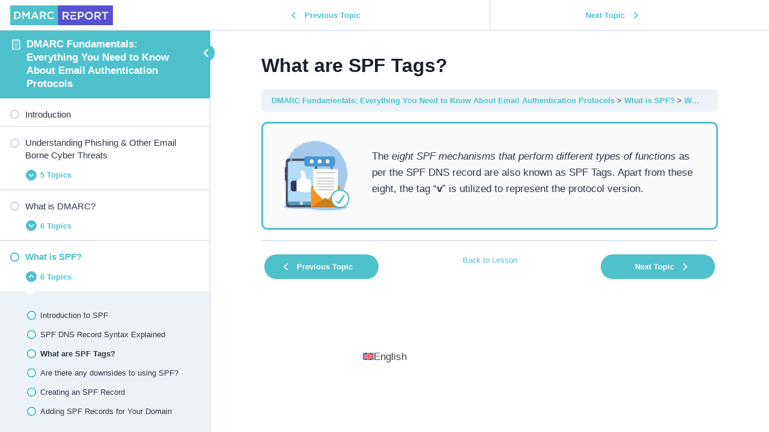

--- FILE ---
content_type: text/html; charset=UTF-8
request_url: https://dmarcreport.com/topic/what-are-spf-tags/
body_size: 27063
content:
<!DOCTYPE html>
<html lang="en-US" prefix="og: https://ogp.me/ns#">
	<head><meta charset="UTF-8"><script>if(navigator.userAgent.match(/MSIE|Internet Explorer/i)||navigator.userAgent.match(/Trident\/7\..*?rv:11/i)){var href=document.location.href;if(!href.match(/[?&]nowprocket/)){if(href.indexOf("?")==-1){if(href.indexOf("#")==-1){document.location.href=href+"?nowprocket=1"}else{document.location.href=href.replace("#","?nowprocket=1#")}}else{if(href.indexOf("#")==-1){document.location.href=href+"&nowprocket=1"}else{document.location.href=href.replace("#","&nowprocket=1#")}}}}</script><script>class RocketLazyLoadScripts{constructor(){this.triggerEvents=["keydown","mousedown","mousemove","touchmove","touchstart","touchend","wheel"],this.userEventHandler=this._triggerListener.bind(this),this.touchStartHandler=this._onTouchStart.bind(this),this.touchMoveHandler=this._onTouchMove.bind(this),this.touchEndHandler=this._onTouchEnd.bind(this),this.clickHandler=this._onClick.bind(this),this.interceptedClicks=[],window.addEventListener("pageshow",(e=>{this.persisted=e.persisted})),window.addEventListener("DOMContentLoaded",(()=>{this._preconnect3rdParties()})),this.delayedScripts={normal:[],async:[],defer:[]},this.allJQueries=[]}_addUserInteractionListener(e){document.hidden?e._triggerListener():(this.triggerEvents.forEach((t=>window.addEventListener(t,e.userEventHandler,{passive:!0}))),window.addEventListener("touchstart",e.touchStartHandler,{passive:!0}),window.addEventListener("mousedown",e.touchStartHandler),document.addEventListener("visibilitychange",e.userEventHandler))}_removeUserInteractionListener(){this.triggerEvents.forEach((e=>window.removeEventListener(e,this.userEventHandler,{passive:!0}))),document.removeEventListener("visibilitychange",this.userEventHandler)}_onTouchStart(e){"HTML"!==e.target.tagName&&(window.addEventListener("touchend",this.touchEndHandler),window.addEventListener("mouseup",this.touchEndHandler),window.addEventListener("touchmove",this.touchMoveHandler,{passive:!0}),window.addEventListener("mousemove",this.touchMoveHandler),e.target.addEventListener("click",this.clickHandler),this._renameDOMAttribute(e.target,"onclick","rocket-onclick"))}_onTouchMove(e){window.removeEventListener("touchend",this.touchEndHandler),window.removeEventListener("mouseup",this.touchEndHandler),window.removeEventListener("touchmove",this.touchMoveHandler,{passive:!0}),window.removeEventListener("mousemove",this.touchMoveHandler),e.target.removeEventListener("click",this.clickHandler),this._renameDOMAttribute(e.target,"rocket-onclick","onclick")}_onTouchEnd(e){window.removeEventListener("touchend",this.touchEndHandler),window.removeEventListener("mouseup",this.touchEndHandler),window.removeEventListener("touchmove",this.touchMoveHandler,{passive:!0}),window.removeEventListener("mousemove",this.touchMoveHandler)}_onClick(e){e.target.removeEventListener("click",this.clickHandler),this._renameDOMAttribute(e.target,"rocket-onclick","onclick"),this.interceptedClicks.push(e),e.preventDefault(),e.stopPropagation(),e.stopImmediatePropagation()}_replayClicks(){window.removeEventListener("touchstart",this.touchStartHandler,{passive:!0}),window.removeEventListener("mousedown",this.touchStartHandler),this.interceptedClicks.forEach((e=>{e.target.dispatchEvent(new MouseEvent("click",{view:e.view,bubbles:!0,cancelable:!0}))}))}_renameDOMAttribute(e,t,n){e.hasAttribute&&e.hasAttribute(t)&&(event.target.setAttribute(n,event.target.getAttribute(t)),event.target.removeAttribute(t))}_triggerListener(){this._removeUserInteractionListener(this),"loading"===document.readyState?document.addEventListener("DOMContentLoaded",this._loadEverythingNow.bind(this)):this._loadEverythingNow()}_preconnect3rdParties(){let e=[];document.querySelectorAll("script[type=rocketlazyloadscript]").forEach((t=>{if(t.hasAttribute("src")){const n=new URL(t.src).origin;n!==location.origin&&e.push({src:n,crossOrigin:t.crossOrigin||"module"===t.getAttribute("data-rocket-type")})}})),e=[...new Map(e.map((e=>[JSON.stringify(e),e]))).values()],this._batchInjectResourceHints(e,"preconnect")}async _loadEverythingNow(){this.lastBreath=Date.now(),this._delayEventListeners(),this._delayJQueryReady(this),this._handleDocumentWrite(),this._registerAllDelayedScripts(),this._preloadAllScripts(),await this._loadScriptsFromList(this.delayedScripts.normal),await this._loadScriptsFromList(this.delayedScripts.defer),await this._loadScriptsFromList(this.delayedScripts.async);try{await this._triggerDOMContentLoaded(),await this._triggerWindowLoad()}catch(e){}window.dispatchEvent(new Event("rocket-allScriptsLoaded")),this._replayClicks()}_registerAllDelayedScripts(){document.querySelectorAll("script[type=rocketlazyloadscript]").forEach((e=>{e.hasAttribute("src")?e.hasAttribute("async")&&!1!==e.async?this.delayedScripts.async.push(e):e.hasAttribute("defer")&&!1!==e.defer||"module"===e.getAttribute("data-rocket-type")?this.delayedScripts.defer.push(e):this.delayedScripts.normal.push(e):this.delayedScripts.normal.push(e)}))}async _transformScript(e){return await this._littleBreath(),new Promise((t=>{const n=document.createElement("script");[...e.attributes].forEach((e=>{let t=e.nodeName;"type"!==t&&("data-rocket-type"===t&&(t="type"),n.setAttribute(t,e.nodeValue))})),e.hasAttribute("src")?(n.addEventListener("load",t),n.addEventListener("error",t)):(n.text=e.text,t());try{e.parentNode.replaceChild(n,e)}catch(e){t()}}))}async _loadScriptsFromList(e){const t=e.shift();return t?(await this._transformScript(t),this._loadScriptsFromList(e)):Promise.resolve()}_preloadAllScripts(){this._batchInjectResourceHints([...this.delayedScripts.normal,...this.delayedScripts.defer,...this.delayedScripts.async],"preload")}_batchInjectResourceHints(e,t){var n=document.createDocumentFragment();e.forEach((e=>{if(e.src){const i=document.createElement("link");i.href=e.src,i.rel=t,"preconnect"!==t&&(i.as="script"),e.getAttribute&&"module"===e.getAttribute("data-rocket-type")&&(i.crossOrigin=!0),e.crossOrigin&&(i.crossOrigin=e.crossOrigin),n.appendChild(i)}})),document.head.appendChild(n)}_delayEventListeners(){let e={};function t(t,n){!function(t){function n(n){return e[t].eventsToRewrite.indexOf(n)>=0?"rocket-"+n:n}e[t]||(e[t]={originalFunctions:{add:t.addEventListener,remove:t.removeEventListener},eventsToRewrite:[]},t.addEventListener=function(){arguments[0]=n(arguments[0]),e[t].originalFunctions.add.apply(t,arguments)},t.removeEventListener=function(){arguments[0]=n(arguments[0]),e[t].originalFunctions.remove.apply(t,arguments)})}(t),e[t].eventsToRewrite.push(n)}function n(e,t){let n=e[t];Object.defineProperty(e,t,{get:()=>n||function(){},set(i){e["rocket"+t]=n=i}})}t(document,"DOMContentLoaded"),t(window,"DOMContentLoaded"),t(window,"load"),t(window,"pageshow"),t(document,"readystatechange"),n(document,"onreadystatechange"),n(window,"onload"),n(window,"onpageshow")}_delayJQueryReady(e){let t=window.jQuery;Object.defineProperty(window,"jQuery",{get:()=>t,set(n){if(n&&n.fn&&!e.allJQueries.includes(n)){n.fn.ready=n.fn.init.prototype.ready=function(t){e.domReadyFired?t.bind(document)(n):document.addEventListener("rocket-DOMContentLoaded",(()=>t.bind(document)(n)))};const t=n.fn.on;n.fn.on=n.fn.init.prototype.on=function(){if(this[0]===window){function e(e){return e.split(" ").map((e=>"load"===e||0===e.indexOf("load.")?"rocket-jquery-load":e)).join(" ")}"string"==typeof arguments[0]||arguments[0]instanceof String?arguments[0]=e(arguments[0]):"object"==typeof arguments[0]&&Object.keys(arguments[0]).forEach((t=>{delete Object.assign(arguments[0],{[e(t)]:arguments[0][t]})[t]}))}return t.apply(this,arguments),this},e.allJQueries.push(n)}t=n}})}async _triggerDOMContentLoaded(){this.domReadyFired=!0,await this._littleBreath(),document.dispatchEvent(new Event("rocket-DOMContentLoaded")),await this._littleBreath(),window.dispatchEvent(new Event("rocket-DOMContentLoaded")),await this._littleBreath(),document.dispatchEvent(new Event("rocket-readystatechange")),await this._littleBreath(),document.rocketonreadystatechange&&document.rocketonreadystatechange()}async _triggerWindowLoad(){await this._littleBreath(),window.dispatchEvent(new Event("rocket-load")),await this._littleBreath(),window.rocketonload&&window.rocketonload(),await this._littleBreath(),this.allJQueries.forEach((e=>e(window).trigger("rocket-jquery-load"))),await this._littleBreath();const e=new Event("rocket-pageshow");e.persisted=this.persisted,window.dispatchEvent(e),await this._littleBreath(),window.rocketonpageshow&&window.rocketonpageshow({persisted:this.persisted})}_handleDocumentWrite(){const e=new Map;document.write=document.writeln=function(t){const n=document.currentScript,i=document.createRange(),r=n.parentElement;let o=e.get(n);void 0===o&&(o=n.nextSibling,e.set(n,o));const s=document.createDocumentFragment();i.setStart(s,0),s.appendChild(i.createContextualFragment(t)),r.insertBefore(s,o)}}async _littleBreath(){Date.now()-this.lastBreath>45&&(await this._requestAnimFrame(),this.lastBreath=Date.now())}async _requestAnimFrame(){return document.hidden?new Promise((e=>setTimeout(e))):new Promise((e=>requestAnimationFrame(e)))}static run(){const e=new RocketLazyLoadScripts;e._addUserInteractionListener(e)}}RocketLazyLoadScripts.run();</script>
		
		<meta name="viewport" content="width=device-width, initial-scale=1">
		<link rel="profile" href="http://gmpg.org/xfn/11">
		<link rel="alternate" hreflang="en" href="https://dmarcreport.com/topic/what-are-spf-tags/" />
<link rel="alternate" hreflang="x-default" href="https://dmarcreport.com/topic/what-are-spf-tags/" />

<!-- Google Tag Manager for WordPress by gtm4wp.com -->
<script data-cfasync="false" data-pagespeed-no-defer>
	var gtm4wp_datalayer_name = "dataLayer";
	var dataLayer = dataLayer || [];
</script>
<!-- End Google Tag Manager for WordPress by gtm4wp.com -->
<!-- Search Engine Optimization by Rank Math PRO - https://rankmath.com/ -->
<title>What are SPF Tags? &ndash; DMARC Report</title><style id="rocket-critical-css">:root{--wp--preset--font-size--normal:16px;--wp--preset--font-size--huge:42px}html{line-height:1.15;-webkit-text-size-adjust:100%}body{margin:0}h1{font-size:2em;margin:0.67em 0}a{background-color:transparent}img{border-style:none}input{font-size:100%;margin:0}input{overflow:visible}[type="submit"]{-webkit-appearance:button}[type="submit"]::-moz-focus-inner{border-style:none;padding:0}[type="submit"]:-moz-focusring{outline:1px dotted ButtonText}[type="checkbox"]{box-sizing:border-box;padding:0}::-webkit-file-upload-button{-webkit-appearance:button;font:inherit}:root{--global-gray-400:#CBD5E0;--global-gray-500:#A0AEC0;--global-xs-spacing:1em;--global-sm-spacing:1.5rem;--global-md-spacing:2rem;--global-lg-spacing:2.5em;--global-xl-spacing:3.5em;--global-xxl-spacing:5rem;--global-edge-spacing:1.5rem;--global-boxed-spacing:2rem;--global-font-size-small:clamp(0.8rem, 0.73rem + 0.217vw, 0.9rem);--global-font-size-medium:clamp(1.1rem, 0.995rem + 0.326vw, 1.25rem);--global-font-size-large:clamp(1.75rem, 1.576rem + 0.543vw, 2rem);--global-font-size-larger:clamp(2rem, 1.6rem + 1vw, 2.5rem);--global-font-size-xxlarge:clamp(2.25rem, 1.728rem + 1.63vw, 3rem)}h1,h3{padding:0;margin:0}h3 a{color:inherit;text-decoration:none}em{font-style:italic}html{box-sizing:border-box}*,*::before,*::after{box-sizing:inherit}img{display:block;height:auto;max-width:100%}a{color:var(--global-palette-highlight)}input[type="text"],input[type="password"]{-webkit-appearance:none;color:var(--global-palette5);border:1px solid var(--global-gray-400);border-radius:3px;padding:0.4em 0.5em;max-width:100%;background:var(--global-palette9);box-shadow:0px 0px 0px -7px rgba(0,0,0,0)}::-webkit-input-placeholder{color:var(--global-palette6)}::-moz-placeholder{color:var(--global-palette6);opacity:1}::placeholder{color:var(--global-palette6)}.button,input[type="submit"]{border-radius:3px;background:var(--global-palette-btn-bg);color:var(--global-palette-btn);padding:0.4em 1em;border:0;font-size:1.125rem;line-height:1.6;display:inline-block;font-family:inherit;text-decoration:none;box-shadow:0px 0px 0px -7px rgba(0,0,0,0)}.button:visited,input[type="submit"]:visited{background:var(--global-palette-btn-bg);color:var(--global-palette-btn)}@font-face{font-display:swap;font-family:ld-icons;font-style:normal;font-weight:400;src:url(https://dmarcreport.com/wp-content/plugins/sfwd-lms/themes/ld30/assets/fonts/ld-icons.eot?e0vk6b);src:url(https://dmarcreport.com/wp-content/plugins/sfwd-lms/themes/ld30/assets/fonts/ld-icons.eot?e0vk6b#iefix) format("embedded-opentype"),url(https://dmarcreport.com/wp-content/plugins/sfwd-lms/themes/ld30/assets/fonts/ld-icons.ttf?e0vk6b) format("truetype"),url(https://dmarcreport.com/wp-content/plugins/sfwd-lms/themes/ld30/assets/fonts/ld-icons.woff?e0vk6b) format("woff"),url(https://dmarcreport.com/wp-content/plugins/sfwd-lms/themes/ld30/assets/fonts/ld-icons.svg?e0vk6b#ld-icons) format("svg")}.ld-icon{speak:none;-webkit-font-smoothing:antialiased;-moz-osx-font-smoothing:grayscale;display:inline-block;font-family:ld-icons!important;font-style:normal;font-variant:normal;font-weight:400;line-height:1;text-transform:none}.ld-icon-content:before{content:"\e905"}.ld-icon-arrow-left:before{content:"\e914"}.ld-icon-delete:before{content:"\e90b"}.learndash-wrapper *{box-sizing:border-box}.learndash-wrapper a{border-bottom:none!important;box-shadow:none!important;text-decoration:none;text-shadow:none}.learndash-wrapper .ld-content-actions{border-top:2px solid #e2e7ed;clear:both;display:flex;justify-content:space-between;padding:1em 0}.learndash-wrapper .ld-content-actions .ld-content-action{flex-basis:200px;padding:5px;position:relative}@media (max-width:960px){.learndash-wrapper .ld-content-actions .ld-content-action{align-items:center;display:flex;flex-direction:column;flex-wrap:wrap;justify-content:center}}@media (max-width:768px){.learndash-wrapper .ld-content-actions .ld-content-action{padding:1em}.learndash-wrapper .ld-content-actions{align-items:flex-start;justify-content:space-evenly}}@media (max-width:960px){.learndash-wrapper .ld-content-actions{align-items:flex-start;justify-content:space-evenly}}@media (max-width:768px){.learndash-wrapper .ld-content-actions{align-items:flex-start;flex-direction:row;justify-content:space-evenly}.learndash-wrapper .ld-content-actions .ld-content-action{flex:1}.learndash-wrapper .ld-content-actions>*{margin-bottom:2em;margin-left:0}}@media (max-width:768px) and (max-width:640px){.learndash-wrapper .ld-content-actions>*{margin-bottom:0}}@media (max-width:640px){.learndash-wrapper .ld-content-actions{flex-direction:column-reverse}.learndash-wrapper .ld-content-actions div:first-child{width:100%}}@media (-ms-high-contrast:active),(-ms-high-contrast:none){.learndash-wrapper .ld-focus .ld-focus-header .ld-content-action,.learndash-wrapper .ld-focus .ld-focus-header .ld-content-actions{flex:1}.learndash-wrapper .ld-login-modal .ld-login-modal-wrapper{width:100%}}.learndash-wrapper .ld-icon-delete{color:#7b8990;font-size:1.8em;margin-right:.25em}.learndash-wrapper .ld-tabs{margin:1em 0}.learndash-wrapper .ld-tabs .ld-tabs-content .ld-tab-content{display:none;padding:2em 0}.learndash-wrapper .ld-tabs .ld-tabs-content .ld-tab-content.ld-visible{display:block}.learndash-wrapper .ld-tabs.ld-tab-count-1 .ld-tab-content{padding:0}.learndash-wrapper .ld-focus{display:flex}.learndash-wrapper .ld-focus .ld-focus-sidebar{background-color:#fff;border-right:1px solid #e2e7ed;bottom:0;left:0;padding-bottom:90px;padding-top:50px;position:fixed;top:0;width:350px;z-index:99}.learndash-wrapper .ld-focus .ld-focus-sidebar .ld-focus-sidebar-wrapper{height:100%;overflow-x:visible;overflow-y:auto}.learndash-wrapper .ld-focus .ld-focus-sidebar .ld-focus-sidebar-trigger{background:#00a2e8;bottom:0;color:#fff;height:75px;position:absolute;right:0;top:0;width:50px;z-index:99}.learndash-wrapper .ld-focus .ld-focus-sidebar .ld-focus-sidebar-trigger .ld-icon{background:inherit;border-radius:100%;font-size:.8em;padding:8px;position:absolute;right:0;top:50%;transform:translateY(-50%) translateX(25%);z-index:9}.learndash-wrapper .ld-focus .ld-focus-sidebar .ld-course-navigation-heading{align-items:flex-start;background-color:#00a2e8;border-bottom:0;color:#fff;display:flex;flex-direction:column;justify-content:center;min-height:75px;overflow:visible;padding:.75em 3.125em .75em 1em;position:relative;width:350px;z-index:9}.learndash-wrapper .ld-focus .ld-focus-sidebar .ld-course-navigation-heading a{color:#fff}.learndash-wrapper .ld-focus .ld-focus-sidebar .ld-course-navigation-heading h3{color:#fff;font-size:1em;font-weight:700;line-height:1.35em;margin:0;opacity:1;padding:0 0 0 1.6em;position:relative;z-index:100}.learndash-wrapper .ld-focus .ld-focus-sidebar .ld-course-navigation-heading h3 a{color:#fff}.learndash-wrapper .ld-focus .ld-focus-sidebar .ld-course-navigation-heading h3 .ld-icon{left:1px;position:absolute;top:3px}.learndash-wrapper .ld-focus .ld-focus-sidebar .ld-course-navigation{overflow:visible;position:relative}.learndash-wrapper .ld-focus .ld-focus-sidebar .ld-course-navigation .ld-course-navigation-list{opacity:1}.learndash-wrapper .ld-focus .ld-focus-main{flex:1 auto;margin-left:350px;width:calc(100% - 350px)}.learndash-wrapper .ld-focus .ld-focus-main .ld-focus-content{margin:0 auto;max-width:960px;padding:5em}.learndash-wrapper .ld-focus .ld-focus-main .ld-focus-content h1{margin:0 0 .5em;padding:0}.learndash-wrapper .ld-focus .ld-focus-header{align-items:center;background:#fff;border-bottom:1px solid #e2e7ed;display:flex;height:51px;justify-content:space-between;left:0;position:fixed;right:0;top:0;z-index:99}.learndash-wrapper .ld-focus .ld-focus-header .ld-mobile-nav{display:none;width:55px}.learndash-wrapper .ld-focus .ld-focus-header .ld-mobile-nav a{display:block;padding:0 15px}.learndash-wrapper .ld-focus .ld-focus-header .ld-mobile-nav span{background-color:#333;display:block;height:4px;margin:4px 0;width:25px}.learndash-wrapper .ld-focus .ld-focus-header .ld-brand-logo{background-color:#fff;flex:0 0 350px;height:100%;padding:.5em 1em}.learndash-wrapper .ld-focus .ld-focus-header .ld-brand-logo img{height:100%;width:auto}.learndash-wrapper .ld-focus .ld-focus-header .ld-content-actions{align-items:center;border-top:none;display:flex;flex:auto;justify-content:space-evenly}@media (max-width:768px){.learndash-wrapper .ld-focus .ld-focus-header .ld-content-actions{align-items:flex-start}}@media (max-width:960px){.learndash-wrapper .ld-focus .ld-focus-header .ld-content-actions{align-items:flex-start}}.learndash-wrapper .ld-focus .ld-focus-header .ld-content-action{position:relative}.learndash-wrapper .ld-focus .ld-focus-header .ld-content-action{display:flex;flex-direction:column;height:50px;justify-content:center}.learndash-wrapper .ld-focus .ld-focus-header .ld-content-action{border-right:1px solid #e2e7ed}.learndash-wrapper .ld-focus .ld-focus-header .ld-content-action.ld-empty,.learndash-wrapper .ld-focus .ld-focus-header .ld-content-action:last-child{border:0}.learndash-wrapper .ld-focus .ld-focus-header .ld-content-action{flex:0 1;flex-grow:3}@media (max-width:1024px){.learndash-wrapper .ld-focus .ld-focus-header .ld-brand-logo{flex:0 0 150px}.learndash-wrapper .ld-focus .ld-focus-main .ld-focus-content{padding-left:3em}}@media (max-width:768px){.learndash-wrapper .ld-focus .ld-focus-header{flex-direction:row;flex-wrap:wrap;height:auto;position:relative}.learndash-wrapper .ld-focus .ld-focus-header .ld-brand-logo{display:none}.learndash-wrapper .ld-focus .ld-focus-header .ld-mobile-nav{display:block;order:1}.learndash-wrapper .ld-focus .ld-focus-header .ld-content-actions{align-items:flex-start;background:#fff;border-top:1px solid #efefef;flex:100%;flex-direction:row;order:4;padding:0}.learndash-wrapper .ld-focus .ld-focus-header .ld-content-actions>*{margin:0}.learndash-wrapper .ld-focus .ld-focus-header .ld-content-actions .ld-content-action{flex:50%;height:auto}.learndash-wrapper .ld-focus .ld-focus-content{margin-top:30px}.learndash-wrapper .ld-focus.ld-focus-initial-transition .ld-focus-sidebar{display:none}.learndash-wrapper .ld-focus .ld-focus-main{margin-left:0;width:100%}.learndash-wrapper .ld-focus .ld-course-navigation-heading{position:static}.learndash-wrapper .ld-focus .ld-course-navigation{padding-top:0}.learndash-wrapper .ld-focus .ld-focus-sidebar{padding-top:0;position:absolute;top:0;z-index:1000}}@media (max-width:640px){.learndash-wrapper .ld-focus .ld-focus-main{margin-left:0}.learndash-wrapper .ld-focus .ld-focus-main .ld-focus-content{margin:30px auto 50px;padding:5% 1.5em}}body.ld-in-focus-mode{background:#fff;margin:0;padding:0}body.ld-in-focus-mode:after,body.ld-in-focus-mode:before{display:none}body.ld-in-focus-mode .learndash-wrapper{background:#fff}.learndash-wrapper .ld-modal{background:#fff;border-radius:6px;box-shadow:-3px -3px 20px #00000024;max-width:1024px;min-height:300px;opacity:0;overflow:hidden;overflow-y:auto;position:absolute;transform:translateY(-50%) translateX(-50%);visibility:hidden;width:100%;z-index:999;z-index:9000}.learndash-wrapper .ld-modal .ld-modal-closer{color:#728188;font-size:1.5em;line-height:.5;padding:1em;position:absolute;right:0;top:.5em;z-index:9}.learndash-wrapper.ld-modal-closed{display:none!important}.learndash-wrapper .ld-login-modal{display:flex;margin:25% 50% 20px;text-align:center}.learndash-wrapper .ld-login-modal .ld-modal-heading{font-size:2.25em;font-weight:300;margin:.5em 0}.learndash-wrapper .ld-login-modal .ld-login-modal-wrapper{margin:0 auto;max-width:350px;min-width:80%;padding:20px}.learndash-wrapper .ld-login-modal .ld-login-modal-login{background:#fff;display:flex;flex:1;flex-direction:column;justify-content:center}.learndash-wrapper .ld-login-modal .ld-login-modal-login .ld-modal-heading{color:#00a2e8}.learndash-wrapper .ld-login-modal .ld-login-modal-login .ld-modal-text{color:#728188;font-size:.875em}.learndash-wrapper .ld-login-modal .ld-login-modal-form{margin:2em 0}.learndash-wrapper .ld-login-modal .ld-login-modal-form form{display:flex;flex-direction:column}.learndash-wrapper .ld-login-modal .ld-login-modal-form p{margin:0}.learndash-wrapper .ld-login-modal .ld-login-modal-form p.login-submit{text-align:center}.learndash-wrapper .ld-login-modal .ld-login-modal-form label{color:#728188;display:block;font-size:14px;font-weight:700;margin-bottom:.5em}.learndash-wrapper .ld-login-modal .ld-login-modal-form .login-username{position:relative}.learndash-wrapper .ld-login-modal .ld-login-modal-form .login-username:before{speak:none;-webkit-font-smoothing:antialiased;-moz-osx-font-smoothing:grayscale;color:#728188;content:"\e90c";display:inline-block;font-family:ld-icons!important;font-style:normal;font-variant:normal;font-weight:400;left:.5em;line-height:1;position:absolute;text-transform:none;top:2.5em}.learndash-wrapper .ld-login-modal .ld-login-modal-form .login-password{position:relative}.learndash-wrapper .ld-login-modal .ld-login-modal-form .login-password:before{speak:none;-webkit-font-smoothing:antialiased;-moz-osx-font-smoothing:grayscale;color:#728188;content:"\e900";display:inline-block;font-family:ld-icons!important;font-style:normal;font-variant:normal;font-weight:400;left:.5em;line-height:1;position:absolute;text-transform:none;top:2.5em}.learndash-wrapper .ld-login-modal .ld-login-modal-form .ld-login-modal-branding{margin-top:1em;padding-top:2em;position:relative}.learndash-wrapper .ld-login-modal .ld-login-modal-form .ld-login-modal-branding:before{background-color:#e2e7ed;content:"";display:block;height:3px;left:50%;position:absolute;top:0;transform:translateX(-50%);width:50px}.learndash-wrapper .ld-login-modal .ld-login-modal-form .ld-login-modal-branding img{height:auto;max-height:250px;max-width:100%}.learndash-wrapper .ld-login-modal input[type=password],.learndash-wrapper .ld-login-modal input[type=text]{background-color:#f0f3f6;border:2px solid #e2e7ed;color:#728188;font-size:.875em;margin:0 0 1em;padding:.5em .5em .5em 2em;width:100%}.learndash-wrapper .ld-login-modal .ld-forgot-password-link{color:#333;font-size:.875em;text-decoration:underline}.learndash-wrapper .ld-login-modal input[type=submit]{border:0;border-radius:20px;font-size:14px;font-weight:700;justify-content:center;margin:2em auto;min-width:150px;text-align:center}.learndash-wrapper .ld-login-modal input[type=submit]{background:#00a2e8;color:#fff;padding:.75em 5em}@media (max-width:1024px){.learndash-wrapper .ld-login-modal{top:100px;transform:translateX(-50%);width:80%}}@media (max-width:768px){.learndash-wrapper .ld-login-modal{flex-direction:column}}@media (max-width:640px){.learndash-wrapper .ld-login-modal{width:100%}}.kt-row-layout-inner{position:relative;border:0 solid rgba(0,0,0,0)}.kt-row-layout-inner:before{clear:both;display:table;content:""}.kt-row-column-wrap{display:grid;grid-template-columns:minmax(0,1fr);gap:var(--global-row-gutter-md, 2rem) var(--global-row-gutter-md, 2rem);grid-auto-rows:minmax(min-content,max-content);z-index:1;position:relative}.wp-block-kadence-column{display:flex;flex-direction:column;z-index:1;min-width:0;min-height:0}.kt-inside-inner-col{flex-direction:column;border:0 solid rgba(0,0,0,0);position:relative}body.ld-in-focus-mode .learndash-wrapper,body.ld-in-focus-mode,.learndash-wrapper .ld-focus .ld-focus-header .ld-brand-logo{background-color:var(--global-palette9)}.learndash-wrapper .ld-focus .ld-focus-header .ld-content-action{border-color:var(--global-gray-400)}.learndash-wrapper .ld-focus .ld-focus-sidebar,.learndash-wrapper .ld-focus .ld-focus-header{border-color:var(--global-gray-400);background-color:var(--global-palette9)}.learndash-wrapper .ld-content-actions{border-color:var(--global-gray-400)}</style><link rel="preload" href="https://dmarcreport.com/wp-content/cache/min/1/974ca02b19a6553ef01793ae7c5ac614.css" data-rocket-async="style" as="style" onload="this.onload=null;this.rel='stylesheet'" onerror="this.removeAttribute('data-rocket-async')"  media="all" data-minify="1" />
<meta name="description" content="The eight SPF mechanisms that perform different types of functions as per the SPF DNS record are also known as SPF Tags. Apart from these eight, the tag &quot;v&quot;"/>
<meta name="robots" content="follow, index, max-snippet:-1, max-video-preview:-1, max-image-preview:large"/>
<link rel="canonical" href="https://dmarcreport.com/topic/what-are-spf-tags/" />
<meta property="og:locale" content="en_US" />
<meta property="og:type" content="article" />
<meta property="og:title" content="What are SPF Tags? &ndash; DMARC Report" />
<meta property="og:description" content="The eight SPF mechanisms that perform different types of functions as per the SPF DNS record are also known as SPF Tags. Apart from these eight, the tag &quot;v&quot;" />
<meta property="og:url" content="https://dmarcreport.com/topic/what-are-spf-tags/" />
<meta property="og:site_name" content="DMARC Report" />
<meta property="og:updated_time" content="2022-04-06T13:49:19+00:00" />
<meta property="og:image" content="https://dmarcreport.com/wp-content/uploads/2025/05/dmarcreport-main.jpg" />
<meta property="og:image:secure_url" content="https://dmarcreport.com/wp-content/uploads/2025/05/dmarcreport-main.jpg" />
<meta property="og:image:width" content="1280" />
<meta property="og:image:height" content="720" />
<meta property="og:image:alt" content="What are SPF Tags?" />
<meta property="og:image:type" content="image/jpeg" />
<meta name="twitter:card" content="summary_large_image" />
<meta name="twitter:title" content="What are SPF Tags? &ndash; DMARC Report" />
<meta name="twitter:description" content="The eight SPF mechanisms that perform different types of functions as per the SPF DNS record are also known as SPF Tags. Apart from these eight, the tag &quot;v&quot;" />
<meta name="twitter:site" content="@dmarcreport" />
<meta name="twitter:creator" content="@dmarcreport" />
<meta name="twitter:image" content="https://dmarcreport.com/wp-content/uploads/2025/05/dmarcreport-main.jpg" />
<!-- /Rank Math WordPress SEO plugin -->


<link rel="alternate" type="application/rss+xml" title="DMARC Report &raquo; Feed" href="https://dmarcreport.com/feed/" />
<link rel="alternate" type="application/rss+xml" title="DMARC Report &raquo; Comments Feed" href="https://dmarcreport.com/comments/feed/" />
			<script type="rocketlazyloadscript">document.documentElement.classList.remove( 'no-js' );</script>
			<link rel="alternate" title="oEmbed (JSON)" type="application/json+oembed" href="https://dmarcreport.com/wp-json/oembed/1.0/embed?url=https%3A%2F%2Fdmarcreport.com%2Ftopic%2Fwhat-are-spf-tags%2F" />
<link rel="alternate" title="oEmbed (XML)" type="text/xml+oembed" href="https://dmarcreport.com/wp-json/oembed/1.0/embed?url=https%3A%2F%2Fdmarcreport.com%2Ftopic%2Fwhat-are-spf-tags%2F&#038;format=xml" />
<style id='wp-img-auto-sizes-contain-inline-css'>
img:is([sizes=auto i],[sizes^="auto," i]){contain-intrinsic-size:3000px 1500px}
/*# sourceURL=wp-img-auto-sizes-contain-inline-css */
</style>
<style id='wp-emoji-styles-inline-css'>

	img.wp-smiley, img.emoji {
		display: inline !important;
		border: none !important;
		box-shadow: none !important;
		height: 1em !important;
		width: 1em !important;
		margin: 0 0.07em !important;
		vertical-align: -0.1em !important;
		background: none !important;
		padding: 0 !important;
	}
/*# sourceURL=wp-emoji-styles-inline-css */
</style>

<style id='wp-block-image-inline-css'>
.wp-block-image>a,.wp-block-image>figure>a{display:inline-block}.wp-block-image img{box-sizing:border-box;height:auto;max-width:100%;vertical-align:bottom}@media not (prefers-reduced-motion){.wp-block-image img.hide{visibility:hidden}.wp-block-image img.show{animation:show-content-image .4s}}.wp-block-image[style*=border-radius] img,.wp-block-image[style*=border-radius]>a{border-radius:inherit}.wp-block-image.has-custom-border img{box-sizing:border-box}.wp-block-image.aligncenter{text-align:center}.wp-block-image.alignfull>a,.wp-block-image.alignwide>a{width:100%}.wp-block-image.alignfull img,.wp-block-image.alignwide img{height:auto;width:100%}.wp-block-image .aligncenter,.wp-block-image .alignleft,.wp-block-image .alignright,.wp-block-image.aligncenter,.wp-block-image.alignleft,.wp-block-image.alignright{display:table}.wp-block-image .aligncenter>figcaption,.wp-block-image .alignleft>figcaption,.wp-block-image .alignright>figcaption,.wp-block-image.aligncenter>figcaption,.wp-block-image.alignleft>figcaption,.wp-block-image.alignright>figcaption{caption-side:bottom;display:table-caption}.wp-block-image .alignleft{float:left;margin:.5em 1em .5em 0}.wp-block-image .alignright{float:right;margin:.5em 0 .5em 1em}.wp-block-image .aligncenter{margin-left:auto;margin-right:auto}.wp-block-image :where(figcaption){margin-bottom:1em;margin-top:.5em}.wp-block-image.is-style-circle-mask img{border-radius:9999px}@supports ((-webkit-mask-image:none) or (mask-image:none)) or (-webkit-mask-image:none){.wp-block-image.is-style-circle-mask img{border-radius:0;-webkit-mask-image:url('data:image/svg+xml;utf8,<svg viewBox="0 0 100 100" xmlns="http://www.w3.org/2000/svg"><circle cx="50" cy="50" r="50"/></svg>');mask-image:url('data:image/svg+xml;utf8,<svg viewBox="0 0 100 100" xmlns="http://www.w3.org/2000/svg"><circle cx="50" cy="50" r="50"/></svg>');mask-mode:alpha;-webkit-mask-position:center;mask-position:center;-webkit-mask-repeat:no-repeat;mask-repeat:no-repeat;-webkit-mask-size:contain;mask-size:contain}}:root :where(.wp-block-image.is-style-rounded img,.wp-block-image .is-style-rounded img){border-radius:9999px}.wp-block-image figure{margin:0}.wp-lightbox-container{display:flex;flex-direction:column;position:relative}.wp-lightbox-container img{cursor:zoom-in}.wp-lightbox-container img:hover+button{opacity:1}.wp-lightbox-container button{align-items:center;backdrop-filter:blur(16px) saturate(180%);background-color:#5a5a5a40;border:none;border-radius:4px;cursor:zoom-in;display:flex;height:20px;justify-content:center;opacity:0;padding:0;position:absolute;right:16px;text-align:center;top:16px;width:20px;z-index:100}@media not (prefers-reduced-motion){.wp-lightbox-container button{transition:opacity .2s ease}}.wp-lightbox-container button:focus-visible{outline:3px auto #5a5a5a40;outline:3px auto -webkit-focus-ring-color;outline-offset:3px}.wp-lightbox-container button:hover{cursor:pointer;opacity:1}.wp-lightbox-container button:focus{opacity:1}.wp-lightbox-container button:focus,.wp-lightbox-container button:hover,.wp-lightbox-container button:not(:hover):not(:active):not(.has-background){background-color:#5a5a5a40;border:none}.wp-lightbox-overlay{box-sizing:border-box;cursor:zoom-out;height:100vh;left:0;overflow:hidden;position:fixed;top:0;visibility:hidden;width:100%;z-index:100000}.wp-lightbox-overlay .close-button{align-items:center;cursor:pointer;display:flex;justify-content:center;min-height:40px;min-width:40px;padding:0;position:absolute;right:calc(env(safe-area-inset-right) + 16px);top:calc(env(safe-area-inset-top) + 16px);z-index:5000000}.wp-lightbox-overlay .close-button:focus,.wp-lightbox-overlay .close-button:hover,.wp-lightbox-overlay .close-button:not(:hover):not(:active):not(.has-background){background:none;border:none}.wp-lightbox-overlay .lightbox-image-container{height:var(--wp--lightbox-container-height);left:50%;overflow:hidden;position:absolute;top:50%;transform:translate(-50%,-50%);transform-origin:top left;width:var(--wp--lightbox-container-width);z-index:9999999999}.wp-lightbox-overlay .wp-block-image{align-items:center;box-sizing:border-box;display:flex;height:100%;justify-content:center;margin:0;position:relative;transform-origin:0 0;width:100%;z-index:3000000}.wp-lightbox-overlay .wp-block-image img{height:var(--wp--lightbox-image-height);min-height:var(--wp--lightbox-image-height);min-width:var(--wp--lightbox-image-width);width:var(--wp--lightbox-image-width)}.wp-lightbox-overlay .wp-block-image figcaption{display:none}.wp-lightbox-overlay button{background:none;border:none}.wp-lightbox-overlay .scrim{background-color:#fff;height:100%;opacity:.9;position:absolute;width:100%;z-index:2000000}.wp-lightbox-overlay.active{visibility:visible}@media not (prefers-reduced-motion){.wp-lightbox-overlay.active{animation:turn-on-visibility .25s both}.wp-lightbox-overlay.active img{animation:turn-on-visibility .35s both}.wp-lightbox-overlay.show-closing-animation:not(.active){animation:turn-off-visibility .35s both}.wp-lightbox-overlay.show-closing-animation:not(.active) img{animation:turn-off-visibility .25s both}.wp-lightbox-overlay.zoom.active{animation:none;opacity:1;visibility:visible}.wp-lightbox-overlay.zoom.active .lightbox-image-container{animation:lightbox-zoom-in .4s}.wp-lightbox-overlay.zoom.active .lightbox-image-container img{animation:none}.wp-lightbox-overlay.zoom.active .scrim{animation:turn-on-visibility .4s forwards}.wp-lightbox-overlay.zoom.show-closing-animation:not(.active){animation:none}.wp-lightbox-overlay.zoom.show-closing-animation:not(.active) .lightbox-image-container{animation:lightbox-zoom-out .4s}.wp-lightbox-overlay.zoom.show-closing-animation:not(.active) .lightbox-image-container img{animation:none}.wp-lightbox-overlay.zoom.show-closing-animation:not(.active) .scrim{animation:turn-off-visibility .4s forwards}}@keyframes show-content-image{0%{visibility:hidden}99%{visibility:hidden}to{visibility:visible}}@keyframes turn-on-visibility{0%{opacity:0}to{opacity:1}}@keyframes turn-off-visibility{0%{opacity:1;visibility:visible}99%{opacity:0;visibility:visible}to{opacity:0;visibility:hidden}}@keyframes lightbox-zoom-in{0%{transform:translate(calc((-100vw + var(--wp--lightbox-scrollbar-width))/2 + var(--wp--lightbox-initial-left-position)),calc(-50vh + var(--wp--lightbox-initial-top-position))) scale(var(--wp--lightbox-scale))}to{transform:translate(-50%,-50%) scale(1)}}@keyframes lightbox-zoom-out{0%{transform:translate(-50%,-50%) scale(1);visibility:visible}99%{visibility:visible}to{transform:translate(calc((-100vw + var(--wp--lightbox-scrollbar-width))/2 + var(--wp--lightbox-initial-left-position)),calc(-50vh + var(--wp--lightbox-initial-top-position))) scale(var(--wp--lightbox-scale));visibility:hidden}}
/*# sourceURL=https://dmarcreport.com/wp-includes/blocks/image/style.min.css */
</style>
<style id='wp-block-paragraph-inline-css'>
.is-small-text{font-size:.875em}.is-regular-text{font-size:1em}.is-large-text{font-size:2.25em}.is-larger-text{font-size:3em}.has-drop-cap:not(:focus):first-letter{float:left;font-size:8.4em;font-style:normal;font-weight:100;line-height:.68;margin:.05em .1em 0 0;text-transform:uppercase}body.rtl .has-drop-cap:not(:focus):first-letter{float:none;margin-left:.1em}p.has-drop-cap.has-background{overflow:hidden}:root :where(p.has-background){padding:1.25em 2.375em}:where(p.has-text-color:not(.has-link-color)) a{color:inherit}p.has-text-align-left[style*="writing-mode:vertical-lr"],p.has-text-align-right[style*="writing-mode:vertical-rl"]{rotate:180deg}
/*# sourceURL=https://dmarcreport.com/wp-includes/blocks/paragraph/style.min.css */
</style>
<style id='global-styles-inline-css'>
:root{--wp--preset--aspect-ratio--square: 1;--wp--preset--aspect-ratio--4-3: 4/3;--wp--preset--aspect-ratio--3-4: 3/4;--wp--preset--aspect-ratio--3-2: 3/2;--wp--preset--aspect-ratio--2-3: 2/3;--wp--preset--aspect-ratio--16-9: 16/9;--wp--preset--aspect-ratio--9-16: 9/16;--wp--preset--color--black: #000000;--wp--preset--color--cyan-bluish-gray: #abb8c3;--wp--preset--color--white: #ffffff;--wp--preset--color--pale-pink: #f78da7;--wp--preset--color--vivid-red: #cf2e2e;--wp--preset--color--luminous-vivid-orange: #ff6900;--wp--preset--color--luminous-vivid-amber: #fcb900;--wp--preset--color--light-green-cyan: #7bdcb5;--wp--preset--color--vivid-green-cyan: #00d084;--wp--preset--color--pale-cyan-blue: #8ed1fc;--wp--preset--color--vivid-cyan-blue: #0693e3;--wp--preset--color--vivid-purple: #9b51e0;--wp--preset--color--theme-palette-1: var(--global-palette1);--wp--preset--color--theme-palette-2: var(--global-palette2);--wp--preset--color--theme-palette-3: var(--global-palette3);--wp--preset--color--theme-palette-4: var(--global-palette4);--wp--preset--color--theme-palette-5: var(--global-palette5);--wp--preset--color--theme-palette-6: var(--global-palette6);--wp--preset--color--theme-palette-7: var(--global-palette7);--wp--preset--color--theme-palette-8: var(--global-palette8);--wp--preset--color--theme-palette-9: var(--global-palette9);--wp--preset--gradient--vivid-cyan-blue-to-vivid-purple: linear-gradient(135deg,rgb(6,147,227) 0%,rgb(155,81,224) 100%);--wp--preset--gradient--light-green-cyan-to-vivid-green-cyan: linear-gradient(135deg,rgb(122,220,180) 0%,rgb(0,208,130) 100%);--wp--preset--gradient--luminous-vivid-amber-to-luminous-vivid-orange: linear-gradient(135deg,rgb(252,185,0) 0%,rgb(255,105,0) 100%);--wp--preset--gradient--luminous-vivid-orange-to-vivid-red: linear-gradient(135deg,rgb(255,105,0) 0%,rgb(207,46,46) 100%);--wp--preset--gradient--very-light-gray-to-cyan-bluish-gray: linear-gradient(135deg,rgb(238,238,238) 0%,rgb(169,184,195) 100%);--wp--preset--gradient--cool-to-warm-spectrum: linear-gradient(135deg,rgb(74,234,220) 0%,rgb(151,120,209) 20%,rgb(207,42,186) 40%,rgb(238,44,130) 60%,rgb(251,105,98) 80%,rgb(254,248,76) 100%);--wp--preset--gradient--blush-light-purple: linear-gradient(135deg,rgb(255,206,236) 0%,rgb(152,150,240) 100%);--wp--preset--gradient--blush-bordeaux: linear-gradient(135deg,rgb(254,205,165) 0%,rgb(254,45,45) 50%,rgb(107,0,62) 100%);--wp--preset--gradient--luminous-dusk: linear-gradient(135deg,rgb(255,203,112) 0%,rgb(199,81,192) 50%,rgb(65,88,208) 100%);--wp--preset--gradient--pale-ocean: linear-gradient(135deg,rgb(255,245,203) 0%,rgb(182,227,212) 50%,rgb(51,167,181) 100%);--wp--preset--gradient--electric-grass: linear-gradient(135deg,rgb(202,248,128) 0%,rgb(113,206,126) 100%);--wp--preset--gradient--midnight: linear-gradient(135deg,rgb(2,3,129) 0%,rgb(40,116,252) 100%);--wp--preset--font-size--small: var(--global-font-size-small);--wp--preset--font-size--medium: var(--global-font-size-medium);--wp--preset--font-size--large: var(--global-font-size-large);--wp--preset--font-size--x-large: 42px;--wp--preset--font-size--larger: var(--global-font-size-larger);--wp--preset--font-size--xxlarge: var(--global-font-size-xxlarge);--wp--preset--spacing--20: 0.44rem;--wp--preset--spacing--30: 0.67rem;--wp--preset--spacing--40: 1rem;--wp--preset--spacing--50: 1.5rem;--wp--preset--spacing--60: 2.25rem;--wp--preset--spacing--70: 3.38rem;--wp--preset--spacing--80: 5.06rem;--wp--preset--shadow--natural: 6px 6px 9px rgba(0, 0, 0, 0.2);--wp--preset--shadow--deep: 12px 12px 50px rgba(0, 0, 0, 0.4);--wp--preset--shadow--sharp: 6px 6px 0px rgba(0, 0, 0, 0.2);--wp--preset--shadow--outlined: 6px 6px 0px -3px rgb(255, 255, 255), 6px 6px rgb(0, 0, 0);--wp--preset--shadow--crisp: 6px 6px 0px rgb(0, 0, 0);}:where(.is-layout-flex){gap: 0.5em;}:where(.is-layout-grid){gap: 0.5em;}body .is-layout-flex{display: flex;}.is-layout-flex{flex-wrap: wrap;align-items: center;}.is-layout-flex > :is(*, div){margin: 0;}body .is-layout-grid{display: grid;}.is-layout-grid > :is(*, div){margin: 0;}:where(.wp-block-columns.is-layout-flex){gap: 2em;}:where(.wp-block-columns.is-layout-grid){gap: 2em;}:where(.wp-block-post-template.is-layout-flex){gap: 1.25em;}:where(.wp-block-post-template.is-layout-grid){gap: 1.25em;}.has-black-color{color: var(--wp--preset--color--black) !important;}.has-cyan-bluish-gray-color{color: var(--wp--preset--color--cyan-bluish-gray) !important;}.has-white-color{color: var(--wp--preset--color--white) !important;}.has-pale-pink-color{color: var(--wp--preset--color--pale-pink) !important;}.has-vivid-red-color{color: var(--wp--preset--color--vivid-red) !important;}.has-luminous-vivid-orange-color{color: var(--wp--preset--color--luminous-vivid-orange) !important;}.has-luminous-vivid-amber-color{color: var(--wp--preset--color--luminous-vivid-amber) !important;}.has-light-green-cyan-color{color: var(--wp--preset--color--light-green-cyan) !important;}.has-vivid-green-cyan-color{color: var(--wp--preset--color--vivid-green-cyan) !important;}.has-pale-cyan-blue-color{color: var(--wp--preset--color--pale-cyan-blue) !important;}.has-vivid-cyan-blue-color{color: var(--wp--preset--color--vivid-cyan-blue) !important;}.has-vivid-purple-color{color: var(--wp--preset--color--vivid-purple) !important;}.has-black-background-color{background-color: var(--wp--preset--color--black) !important;}.has-cyan-bluish-gray-background-color{background-color: var(--wp--preset--color--cyan-bluish-gray) !important;}.has-white-background-color{background-color: var(--wp--preset--color--white) !important;}.has-pale-pink-background-color{background-color: var(--wp--preset--color--pale-pink) !important;}.has-vivid-red-background-color{background-color: var(--wp--preset--color--vivid-red) !important;}.has-luminous-vivid-orange-background-color{background-color: var(--wp--preset--color--luminous-vivid-orange) !important;}.has-luminous-vivid-amber-background-color{background-color: var(--wp--preset--color--luminous-vivid-amber) !important;}.has-light-green-cyan-background-color{background-color: var(--wp--preset--color--light-green-cyan) !important;}.has-vivid-green-cyan-background-color{background-color: var(--wp--preset--color--vivid-green-cyan) !important;}.has-pale-cyan-blue-background-color{background-color: var(--wp--preset--color--pale-cyan-blue) !important;}.has-vivid-cyan-blue-background-color{background-color: var(--wp--preset--color--vivid-cyan-blue) !important;}.has-vivid-purple-background-color{background-color: var(--wp--preset--color--vivid-purple) !important;}.has-black-border-color{border-color: var(--wp--preset--color--black) !important;}.has-cyan-bluish-gray-border-color{border-color: var(--wp--preset--color--cyan-bluish-gray) !important;}.has-white-border-color{border-color: var(--wp--preset--color--white) !important;}.has-pale-pink-border-color{border-color: var(--wp--preset--color--pale-pink) !important;}.has-vivid-red-border-color{border-color: var(--wp--preset--color--vivid-red) !important;}.has-luminous-vivid-orange-border-color{border-color: var(--wp--preset--color--luminous-vivid-orange) !important;}.has-luminous-vivid-amber-border-color{border-color: var(--wp--preset--color--luminous-vivid-amber) !important;}.has-light-green-cyan-border-color{border-color: var(--wp--preset--color--light-green-cyan) !important;}.has-vivid-green-cyan-border-color{border-color: var(--wp--preset--color--vivid-green-cyan) !important;}.has-pale-cyan-blue-border-color{border-color: var(--wp--preset--color--pale-cyan-blue) !important;}.has-vivid-cyan-blue-border-color{border-color: var(--wp--preset--color--vivid-cyan-blue) !important;}.has-vivid-purple-border-color{border-color: var(--wp--preset--color--vivid-purple) !important;}.has-vivid-cyan-blue-to-vivid-purple-gradient-background{background: var(--wp--preset--gradient--vivid-cyan-blue-to-vivid-purple) !important;}.has-light-green-cyan-to-vivid-green-cyan-gradient-background{background: var(--wp--preset--gradient--light-green-cyan-to-vivid-green-cyan) !important;}.has-luminous-vivid-amber-to-luminous-vivid-orange-gradient-background{background: var(--wp--preset--gradient--luminous-vivid-amber-to-luminous-vivid-orange) !important;}.has-luminous-vivid-orange-to-vivid-red-gradient-background{background: var(--wp--preset--gradient--luminous-vivid-orange-to-vivid-red) !important;}.has-very-light-gray-to-cyan-bluish-gray-gradient-background{background: var(--wp--preset--gradient--very-light-gray-to-cyan-bluish-gray) !important;}.has-cool-to-warm-spectrum-gradient-background{background: var(--wp--preset--gradient--cool-to-warm-spectrum) !important;}.has-blush-light-purple-gradient-background{background: var(--wp--preset--gradient--blush-light-purple) !important;}.has-blush-bordeaux-gradient-background{background: var(--wp--preset--gradient--blush-bordeaux) !important;}.has-luminous-dusk-gradient-background{background: var(--wp--preset--gradient--luminous-dusk) !important;}.has-pale-ocean-gradient-background{background: var(--wp--preset--gradient--pale-ocean) !important;}.has-electric-grass-gradient-background{background: var(--wp--preset--gradient--electric-grass) !important;}.has-midnight-gradient-background{background: var(--wp--preset--gradient--midnight) !important;}.has-small-font-size{font-size: var(--wp--preset--font-size--small) !important;}.has-medium-font-size{font-size: var(--wp--preset--font-size--medium) !important;}.has-large-font-size{font-size: var(--wp--preset--font-size--large) !important;}.has-x-large-font-size{font-size: var(--wp--preset--font-size--x-large) !important;}
/*# sourceURL=global-styles-inline-css */
</style>

<style id='classic-theme-styles-inline-css'>
/*! This file is auto-generated */
.wp-block-button__link{color:#fff;background-color:#32373c;border-radius:9999px;box-shadow:none;text-decoration:none;padding:calc(.667em + 2px) calc(1.333em + 2px);font-size:1.125em}.wp-block-file__button{background:#32373c;color:#fff;text-decoration:none}
/*# sourceURL=/wp-includes/css/classic-themes.min.css */
</style>







<style id='wpml-legacy-horizontal-list-0-inline-css'>
.wpml-ls-statics-footer a, .wpml-ls-statics-footer .wpml-ls-sub-menu a, .wpml-ls-statics-footer .wpml-ls-sub-menu a:link, .wpml-ls-statics-footer li:not(.wpml-ls-current-language) .wpml-ls-link, .wpml-ls-statics-footer li:not(.wpml-ls-current-language) .wpml-ls-link:link {color:#444444;background-color:#ffffff;}.wpml-ls-statics-footer .wpml-ls-sub-menu a:hover,.wpml-ls-statics-footer .wpml-ls-sub-menu a:focus, .wpml-ls-statics-footer .wpml-ls-sub-menu a:link:hover, .wpml-ls-statics-footer .wpml-ls-sub-menu a:link:focus {color:#000000;background-color:#eeeeee;}.wpml-ls-statics-footer .wpml-ls-current-language > a {color:#444444;background-color:#ffffff;}.wpml-ls-statics-footer .wpml-ls-current-language:hover>a, .wpml-ls-statics-footer .wpml-ls-current-language>a:focus {color:#000000;background-color:#eeeeee;}
/*# sourceURL=wpml-legacy-horizontal-list-0-inline-css */
</style>




<style id='kadence-global-inline-css'>
/* Kadence Base CSS */
:root{--global-palette1:#5751cd;--global-palette2:#3e389b;--global-palette3:#1A202C;--global-palette4:#2D3748;--global-palette5:#4A5568;--global-palette6:#718096;--global-palette7:#EDF2F7;--global-palette8:#F7FAFC;--global-palette9:#ffffff;--global-palette9rgb:255, 255, 255;--global-palette-highlight:var(--global-palette1);--global-palette-highlight-alt:var(--global-palette2);--global-palette-highlight-alt2:var(--global-palette9);--global-palette-btn-bg:var(--global-palette1);--global-palette-btn-bg-hover:var(--global-palette2);--global-palette-btn:var(--global-palette9);--global-palette-btn-hover:var(--global-palette9);--global-body-font-family:-apple-system,BlinkMacSystemFont,"Segoe UI",Roboto,Oxygen-Sans,Ubuntu,Cantarell,"Helvetica Neue",sans-serif, "Apple Color Emoji", "Segoe UI Emoji", "Segoe UI Symbol";--global-heading-font-family:inherit;--global-primary-nav-font-family:inherit;--global-fallback-font:sans-serif;--global-display-fallback-font:sans-serif;--global-content-width:1290px;--global-content-narrow-width:842px;--global-content-edge-padding:1.5rem;--global-content-boxed-padding:2rem;--global-calc-content-width:calc(1290px - var(--global-content-edge-padding) - var(--global-content-edge-padding) );--wp--style--global--content-size:var(--global-calc-content-width);}.wp-site-blocks{--global-vw:calc( 100vw - ( 0.5 * var(--scrollbar-offset)));}body{background:var(--global-palette8);}body, input, select, optgroup, textarea{font-weight:400;font-size:17px;line-height:1.6;font-family:var(--global-body-font-family);color:var(--global-palette4);}.content-bg, body.content-style-unboxed .site{background:var(--global-palette9);}h1,h2,h3,h4,h5,h6{font-family:var(--global-heading-font-family);}h1{font-weight:700;font-size:32px;line-height:1.5;color:var(--global-palette3);}h2{font-style:normal;font-weight:700;font-size:40px;line-height:1.5;color:var(--global-palette3);}h3{font-weight:700;font-size:24px;line-height:1.5;color:var(--global-palette3);}h4{font-weight:700;font-size:22px;line-height:1.5;color:var(--global-palette4);}h5{font-weight:700;font-size:20px;line-height:1.5;color:var(--global-palette4);}h6{font-weight:700;font-size:18px;line-height:1.5;color:var(--global-palette5);}.entry-hero .kadence-breadcrumbs{max-width:1290px;}.site-container, .site-header-row-layout-contained, .site-footer-row-layout-contained, .entry-hero-layout-contained, .comments-area, .alignfull > .wp-block-cover__inner-container, .alignwide > .wp-block-cover__inner-container{max-width:var(--global-content-width);}.content-width-narrow .content-container.site-container, .content-width-narrow .hero-container.site-container{max-width:var(--global-content-narrow-width);}@media all and (min-width: 1520px){.wp-site-blocks .content-container  .alignwide{margin-left:-115px;margin-right:-115px;width:unset;max-width:unset;}}@media all and (min-width: 1102px){.content-width-narrow .wp-site-blocks .content-container .alignwide{margin-left:-130px;margin-right:-130px;width:unset;max-width:unset;}}.content-style-boxed .wp-site-blocks .entry-content .alignwide{margin-left:calc( -1 * var( --global-content-boxed-padding ) );margin-right:calc( -1 * var( --global-content-boxed-padding ) );}.content-area{margin-top:5rem;margin-bottom:5rem;}@media all and (max-width: 1024px){.content-area{margin-top:3rem;margin-bottom:3rem;}}@media all and (max-width: 767px){.content-area{margin-top:2rem;margin-bottom:2rem;}}@media all and (max-width: 1024px){:root{--global-content-boxed-padding:2rem;}}@media all and (max-width: 767px){:root{--global-content-boxed-padding:1.5rem;}}.entry-content-wrap{padding:2rem;}@media all and (max-width: 1024px){.entry-content-wrap{padding:2rem;}}@media all and (max-width: 767px){.entry-content-wrap{padding:1.5rem;}}.entry.single-entry{box-shadow:0px 15px 15px -10px rgba(0,0,0,0.05);}.entry.loop-entry{box-shadow:0px 15px 15px -10px rgba(0,0,0,0.05);}.loop-entry .entry-content-wrap{padding:2rem;}@media all and (max-width: 1024px){.loop-entry .entry-content-wrap{padding:2rem;}}@media all and (max-width: 767px){.loop-entry .entry-content-wrap{padding:1.5rem;}}button, .button, .wp-block-button__link, input[type="button"], input[type="reset"], input[type="submit"], .fl-button, .elementor-button-wrapper .elementor-button{box-shadow:0px 0px 0px -7px rgba(0,0,0,0);}button:hover, button:focus, button:active, .button:hover, .button:focus, .button:active, .wp-block-button__link:hover, .wp-block-button__link:focus, .wp-block-button__link:active, input[type="button"]:hover, input[type="button"]:focus, input[type="button"]:active, input[type="reset"]:hover, input[type="reset"]:focus, input[type="reset"]:active, input[type="submit"]:hover, input[type="submit"]:focus, input[type="submit"]:active, .elementor-button-wrapper .elementor-button:hover, .elementor-button-wrapper .elementor-button:focus, .elementor-button-wrapper .elementor-button:active{box-shadow:0px 15px 25px -7px rgba(0,0,0,0.1);}.kb-button.kb-btn-global-outline.kb-btn-global-inherit{padding-top:calc(px - 2px);padding-right:calc(px - 2px);padding-bottom:calc(px - 2px);padding-left:calc(px - 2px);}@media all and (min-width: 1025px){.transparent-header .entry-hero .entry-hero-container-inner{padding-top:80px;}}@media all and (max-width: 1024px){.mobile-transparent-header .entry-hero .entry-hero-container-inner{padding-top:80px;}}@media all and (max-width: 767px){.mobile-transparent-header .entry-hero .entry-hero-container-inner{padding-top:80px;}}
/* Kadence Header CSS */
@media all and (max-width: 1024px){.mobile-transparent-header #masthead{position:absolute;left:0px;right:0px;z-index:100;}.kadence-scrollbar-fixer.mobile-transparent-header #masthead{right:var(--scrollbar-offset,0);}.mobile-transparent-header #masthead, .mobile-transparent-header .site-top-header-wrap .site-header-row-container-inner, .mobile-transparent-header .site-main-header-wrap .site-header-row-container-inner, .mobile-transparent-header .site-bottom-header-wrap .site-header-row-container-inner{background:transparent;}.site-header-row-tablet-layout-fullwidth, .site-header-row-tablet-layout-standard{padding:0px;}}@media all and (min-width: 1025px){.transparent-header #masthead{position:absolute;left:0px;right:0px;z-index:100;}.transparent-header.kadence-scrollbar-fixer #masthead{right:var(--scrollbar-offset,0);}.transparent-header #masthead, .transparent-header .site-top-header-wrap .site-header-row-container-inner, .transparent-header .site-main-header-wrap .site-header-row-container-inner, .transparent-header .site-bottom-header-wrap .site-header-row-container-inner{background:transparent;}}.site-branding a.brand img{max-width:200px;}.site-branding a.brand img.svg-logo-image{width:200px;}.site-branding{padding:0px 0px 0px 0px;}#masthead, #masthead .kadence-sticky-header.item-is-fixed:not(.item-at-start):not(.site-header-row-container):not(.site-main-header-wrap), #masthead .kadence-sticky-header.item-is-fixed:not(.item-at-start) > .site-header-row-container-inner{background:#ffffff;}.site-main-header-inner-wrap{min-height:80px;}#masthead .kadence-sticky-header.item-is-fixed:not(.item-at-start):not(.site-header-row-container):not(.item-hidden-above):not(.site-main-header-wrap), #masthead .kadence-sticky-header.item-is-fixed:not(.item-at-start):not(.item-hidden-above) > .site-header-row-container-inner{background:var(--global-palette9);border-bottom:1px solid var(--global-palette7);}.header-navigation[class*="header-navigation-style-underline"] .header-menu-container.primary-menu-container>ul>li>a:after{width:calc( 100% - 1.2em);}.main-navigation .primary-menu-container > ul > li.menu-item > a{padding-left:calc(1.2em / 2);padding-right:calc(1.2em / 2);padding-top:0.6em;padding-bottom:0.6em;color:var(--global-palette5);}.main-navigation .primary-menu-container > ul > li.menu-item .dropdown-nav-special-toggle{right:calc(1.2em / 2);}.main-navigation .primary-menu-container > ul > li.menu-item > a:hover{color:var(--global-palette-highlight);}.main-navigation .primary-menu-container > ul > li.menu-item.current-menu-item > a{color:var(--global-palette3);}.header-navigation .header-menu-container ul ul.sub-menu, .header-navigation .header-menu-container ul ul.submenu{background:#ffffff;box-shadow:0px 2px 13px 0px rgba(0,0,0,0.1);}.header-navigation .header-menu-container ul ul li.menu-item, .header-menu-container ul.menu > li.kadence-menu-mega-enabled > ul > li.menu-item > a{border-bottom:1px solid rgba(255,255,255,0.1);}.header-navigation .header-menu-container ul ul li.menu-item > a{width:200px;padding-top:1em;padding-bottom:1em;color:#1a202c;font-size:12px;}.header-navigation .header-menu-container ul ul li.menu-item > a:hover{color:#000000;background:var(--global-palette7);}.header-navigation .header-menu-container ul ul li.menu-item.current-menu-item > a{color:var(--global-palette1);background:#ffffff;}.mobile-toggle-open-container .menu-toggle-open, .mobile-toggle-open-container .menu-toggle-open:focus{color:var(--global-palette5);padding:0.4em 0.6em 0.4em 0.6em;font-size:14px;}.mobile-toggle-open-container .menu-toggle-open.menu-toggle-style-bordered{border:1px solid currentColor;}.mobile-toggle-open-container .menu-toggle-open .menu-toggle-icon{font-size:20px;}.mobile-toggle-open-container .menu-toggle-open:hover, .mobile-toggle-open-container .menu-toggle-open:focus-visible{color:var(--global-palette-highlight);}.mobile-navigation ul li{font-size:14px;}.mobile-navigation ul li a{padding-top:1em;padding-bottom:1em;}.mobile-navigation ul li > a, .mobile-navigation ul li.menu-item-has-children > .drawer-nav-drop-wrap{color:var(--global-palette8);}.mobile-navigation ul li.current-menu-item > a, .mobile-navigation ul li.current-menu-item.menu-item-has-children > .drawer-nav-drop-wrap{color:var(--global-palette-highlight);}.mobile-navigation ul li.menu-item-has-children .drawer-nav-drop-wrap, .mobile-navigation ul li:not(.menu-item-has-children) a{border-bottom:1px solid rgba(255,255,255,0.1);}.mobile-navigation:not(.drawer-navigation-parent-toggle-true) ul li.menu-item-has-children .drawer-nav-drop-wrap button{border-left:1px solid rgba(255,255,255,0.1);}#mobile-drawer .drawer-header .drawer-toggle{padding:0.6em 0.15em 0.6em 0.15em;font-size:24px;}
/* Kadence Footer CSS */
#colophon{background:#1a202c;}.site-middle-footer-wrap .site-footer-row-container-inner{font-style:normal;color:#dddddd;}.site-footer .site-middle-footer-wrap a:where(:not(.button):not(.wp-block-button__link):not(.wp-element-button)){color:#dddddd;}.site-middle-footer-inner-wrap{padding-top:30px;padding-bottom:30px;grid-column-gap:30px;grid-row-gap:30px;}.site-middle-footer-inner-wrap .widget{margin-bottom:30px;}.site-middle-footer-inner-wrap .site-footer-section:not(:last-child):after{right:calc(-30px / 2);}.site-top-footer-wrap .site-footer-row-container-inner{font-style:normal;color:#dddddd;}.site-footer .site-top-footer-wrap a:not(.button):not(.wp-block-button__link):not(.wp-element-button){color:#dddddd;}.site-top-footer-inner-wrap{padding-top:30px;padding-bottom:30px;grid-column-gap:30px;grid-row-gap:30px;}.site-top-footer-inner-wrap .widget{margin-bottom:30px;}.site-top-footer-inner-wrap .site-footer-section:not(:last-child):after{right:calc(-30px / 2);}.site-bottom-footer-wrap .site-footer-row-container-inner{background:#2d3748;font-style:normal;color:#edf2ec;}.site-footer .site-bottom-footer-wrap a:where(:not(.button):not(.wp-block-button__link):not(.wp-element-button)){color:#edf2ec;}.site-bottom-footer-inner-wrap{padding-top:10px;padding-bottom:10px;grid-column-gap:30px;}.site-bottom-footer-inner-wrap .widget{margin-bottom:30px;}.site-bottom-footer-inner-wrap .site-footer-section:not(:last-child):after{right:calc(-30px / 2);}.footer-social-wrap .footer-social-inner-wrap{font-size:25px;gap:0px;}.site-footer .site-footer-wrap .site-footer-section .footer-social-wrap .footer-social-inner-wrap .social-button{border:2px none transparent;border-radius:0px;}#colophon .footer-navigation .footer-menu-container > ul > li > a{padding-left:calc(1.2em / 2);padding-right:calc(1.2em / 2);padding-top:calc(0.6em / 2);padding-bottom:calc(0.6em / 2);color:#dddddd;}#colophon .footer-navigation .footer-menu-container > ul li a:hover{color:#dddddd;}#colophon .footer-navigation .footer-menu-container > ul li.current-menu-item > a{color:#dddddd;}
/*# sourceURL=kadence-global-inline-css */
</style>






<style id='learndash-front-inline-css'>
		.learndash-wrapper .ld-item-list .ld-item-list-item.ld-is-next,
		.learndash-wrapper .wpProQuiz_content .wpProQuiz_questionListItem label:focus-within {
			border-color: #4fc1cd;
		}

		/*
		.learndash-wrapper a:not(.ld-button):not(#quiz_continue_link):not(.ld-focus-menu-link):not(.btn-blue):not(#quiz_continue_link):not(.ld-js-register-account):not(#ld-focus-mode-course-heading):not(#btn-join):not(.ld-item-name):not(.ld-table-list-item-preview):not(.ld-lesson-item-preview-heading),
		 */

		.learndash-wrapper .ld-breadcrumbs a,
		.learndash-wrapper .ld-lesson-item.ld-is-current-lesson .ld-lesson-item-preview-heading,
		.learndash-wrapper .ld-lesson-item.ld-is-current-lesson .ld-lesson-title,
		.learndash-wrapper .ld-primary-color-hover:hover,
		.learndash-wrapper .ld-primary-color,
		.learndash-wrapper .ld-primary-color-hover:hover,
		.learndash-wrapper .ld-primary-color,
		.learndash-wrapper .ld-tabs .ld-tabs-navigation .ld-tab.ld-active,
		.learndash-wrapper .ld-button.ld-button-transparent,
		.learndash-wrapper .ld-button.ld-button-reverse,
		.learndash-wrapper .ld-icon-certificate,
		.learndash-wrapper .ld-login-modal .ld-login-modal-login .ld-modal-heading,
		#wpProQuiz_user_content a,
		.learndash-wrapper .ld-item-list .ld-item-list-item a.ld-item-name:hover,
		.learndash-wrapper .ld-focus-comments__heading-actions .ld-expand-button,
		.learndash-wrapper .ld-focus-comments__heading a,
		.learndash-wrapper .ld-focus-comments .comment-respond a,
		.learndash-wrapper .ld-focus-comment .ld-comment-reply a.comment-reply-link:hover,
		.learndash-wrapper .ld-expand-button.ld-button-alternate {
			color: #4fc1cd !important;
		}

		.learndash-wrapper .ld-focus-comment.bypostauthor>.ld-comment-wrapper,
		.learndash-wrapper .ld-focus-comment.role-group_leader>.ld-comment-wrapper,
		.learndash-wrapper .ld-focus-comment.role-administrator>.ld-comment-wrapper {
			background-color:rgba(79, 193, 205, 0.03) !important;
		}


		.learndash-wrapper .ld-primary-background,
		.learndash-wrapper .ld-tabs .ld-tabs-navigation .ld-tab.ld-active:after {
			background: #4fc1cd !important;
		}



		.learndash-wrapper .ld-course-navigation .ld-lesson-item.ld-is-current-lesson .ld-status-incomplete,
		.learndash-wrapper .ld-focus-comment.bypostauthor:not(.ptype-sfwd-assignment) >.ld-comment-wrapper>.ld-comment-avatar img,
		.learndash-wrapper .ld-focus-comment.role-group_leader>.ld-comment-wrapper>.ld-comment-avatar img,
		.learndash-wrapper .ld-focus-comment.role-administrator>.ld-comment-wrapper>.ld-comment-avatar img {
			border-color: #4fc1cd !important;
		}



		.learndash-wrapper .ld-loading::before {
			border-top:3px solid #4fc1cd !important;
		}

		.learndash-wrapper .ld-button:hover:not(.learndash-link-previous-incomplete):not(.ld-button-transparent):not(.ld--ignore-inline-css),
		#learndash-tooltips .ld-tooltip:after,
		#learndash-tooltips .ld-tooltip,
		.learndash-wrapper .ld-primary-background,
		.learndash-wrapper .btn-join:not(.ld--ignore-inline-css),
		.learndash-wrapper #btn-join:not(.ld--ignore-inline-css),
		.learndash-wrapper .ld-button:not(.ld-button-reverse):not(.learndash-link-previous-incomplete):not(.ld-button-transparent):not(.ld--ignore-inline-css),
		.learndash-wrapper .ld-expand-button,
		.learndash-wrapper .wpProQuiz_content .wpProQuiz_button:not(.wpProQuiz_button_reShowQuestion):not(.wpProQuiz_button_restartQuiz),
		.learndash-wrapper .wpProQuiz_content .wpProQuiz_button2,
		.learndash-wrapper .ld-focus .ld-focus-sidebar .ld-course-navigation-heading,
		.learndash-wrapper .ld-focus .ld-focus-sidebar .ld-focus-sidebar-trigger,
		.learndash-wrapper .ld-focus-comments .form-submit #submit,
		.learndash-wrapper .ld-login-modal input[type='submit'],
		.learndash-wrapper .ld-login-modal .ld-login-modal-register,
		.learndash-wrapper .wpProQuiz_content .wpProQuiz_certificate a.btn-blue,
		.learndash-wrapper .ld-focus .ld-focus-header .ld-user-menu .ld-user-menu-items a,
		#wpProQuiz_user_content table.wp-list-table thead th,
		#wpProQuiz_overlay_close,
		.learndash-wrapper .ld-expand-button.ld-button-alternate .ld-icon {
			background-color: #4fc1cd !important;
		}

		.learndash-wrapper .ld-button:focus:not(.learndash-link-previous-incomplete):not(.ld-button-transparent):not(.ld--ignore-inline-css),
		.learndash-wrapper .btn-join:focus:not(.ld--ignore-inline-css),
		.learndash-wrapper #btn-join:focus:not(.ld--ignore-inline-css),
		.learndash-wrapper .ld-expand-button:focus,
		.learndash-wrapper .wpProQuiz_content .wpProQuiz_button:not(.wpProQuiz_button_reShowQuestion):focus:not(.wpProQuiz_button_restartQuiz),
		.learndash-wrapper .wpProQuiz_content .wpProQuiz_button2:focus,
		.learndash-wrapper .ld-focus-comments .form-submit #submit,
		.learndash-wrapper .ld-login-modal input[type='submit']:focus,
		.learndash-wrapper .ld-login-modal .ld-login-modal-register:focus,
		.learndash-wrapper .wpProQuiz_content .wpProQuiz_certificate a.btn-blue:focus {
			outline-color: #4fc1cd;
		}

		.learndash-wrapper .ld-focus .ld-focus-header .ld-user-menu .ld-user-menu-items:before {
			border-bottom-color: #4fc1cd !important;
		}

		.learndash-wrapper .ld-button.ld-button-transparent:hover {
			background: transparent !important;
		}

		.learndash-wrapper .ld-button.ld-button-transparent:focus {
			outline-color: #4fc1cd;
		}

		.learndash-wrapper .ld-focus .ld-focus-header .sfwd-mark-complete .learndash_mark_complete_button,
		.learndash-wrapper .ld-focus .ld-focus-header #sfwd-mark-complete #learndash_mark_complete_button,
		.learndash-wrapper .ld-button.ld-button-transparent,
		.learndash-wrapper .ld-button.ld-button-alternate,
		.learndash-wrapper .ld-expand-button.ld-button-alternate {
			background-color:transparent !important;
		}

		.learndash-wrapper .ld-focus-header .ld-user-menu .ld-user-menu-items a,
		.learndash-wrapper .ld-button.ld-button-reverse:hover,
		.learndash-wrapper .ld-alert-success .ld-alert-icon.ld-icon-certificate,
		.learndash-wrapper .ld-alert-warning .ld-button:not(.learndash-link-previous-incomplete),
		.learndash-wrapper .ld-primary-background.ld-status {
			color:white !important;
		}

		.learndash-wrapper .ld-status.ld-status-unlocked {
			background-color: rgba(79,193,205,0.2) !important;
			color: #4fc1cd !important;
		}

		.learndash-wrapper .wpProQuiz_content .wpProQuiz_addToplist {
			background-color: rgba(79,193,205,0.1) !important;
			border: 1px solid #4fc1cd !important;
		}

		.learndash-wrapper .wpProQuiz_content .wpProQuiz_toplistTable th {
			background: #4fc1cd !important;
		}

		.learndash-wrapper .wpProQuiz_content .wpProQuiz_toplistTrOdd {
			background-color: rgba(79,193,205,0.1) !important;
		}

		.learndash-wrapper .wpProQuiz_content .wpProQuiz_reviewDiv li.wpProQuiz_reviewQuestionTarget {
			background-color: #4fc1cd !important;
		}
		.learndash-wrapper .wpProQuiz_content .wpProQuiz_time_limit .wpProQuiz_progress {
			background-color: #4fc1cd !important;
		}
		
		.learndash-wrapper #quiz_continue_link,
		.learndash-wrapper .ld-secondary-background,
		.learndash-wrapper .learndash_mark_complete_button,
		.learndash-wrapper #learndash_mark_complete_button,
		.learndash-wrapper .ld-status-complete,
		.learndash-wrapper .ld-alert-success .ld-button,
		.learndash-wrapper .ld-alert-success .ld-alert-icon {
			background-color: #5751cd !important;
		}

		.learndash-wrapper #quiz_continue_link:focus,
		.learndash-wrapper .learndash_mark_complete_button:focus,
		.learndash-wrapper #learndash_mark_complete_button:focus,
		.learndash-wrapper .ld-alert-success .ld-button:focus {
			outline-color: #5751cd;
		}

		.learndash-wrapper .wpProQuiz_content a#quiz_continue_link {
			background-color: #5751cd !important;
		}

		.learndash-wrapper .wpProQuiz_content a#quiz_continue_link:focus {
			outline-color: #5751cd;
		}

		.learndash-wrapper .course_progress .sending_progress_bar {
			background: #5751cd !important;
		}

		.learndash-wrapper .wpProQuiz_content .wpProQuiz_button_reShowQuestion:hover, .learndash-wrapper .wpProQuiz_content .wpProQuiz_button_restartQuiz:hover {
			background-color: #5751cd !important;
			opacity: 0.75;
		}

		.learndash-wrapper .wpProQuiz_content .wpProQuiz_button_reShowQuestion:focus,
		.learndash-wrapper .wpProQuiz_content .wpProQuiz_button_restartQuiz:focus {
			outline-color: #5751cd;
		}

		.learndash-wrapper .ld-secondary-color-hover:hover,
		.learndash-wrapper .ld-secondary-color,
		.learndash-wrapper .ld-focus .ld-focus-header .sfwd-mark-complete .learndash_mark_complete_button,
		.learndash-wrapper .ld-focus .ld-focus-header #sfwd-mark-complete #learndash_mark_complete_button,
		.learndash-wrapper .ld-focus .ld-focus-header .sfwd-mark-complete:after {
			color: #5751cd !important;
		}

		.learndash-wrapper .ld-secondary-in-progress-icon {
			border-left-color: #5751cd !important;
			border-top-color: #5751cd !important;
		}

		.learndash-wrapper .ld-alert-success {
			border-color: #5751cd;
			background-color: transparent !important;
			color: #5751cd;
		}

		.learndash-wrapper .wpProQuiz_content .wpProQuiz_reviewQuestion li.wpProQuiz_reviewQuestionSolved,
		.learndash-wrapper .wpProQuiz_content .wpProQuiz_box li.wpProQuiz_reviewQuestionSolved {
			background-color: #5751cd !important;
		}

		.learndash-wrapper .wpProQuiz_content  .wpProQuiz_reviewLegend span.wpProQuiz_reviewColor_Answer {
			background-color: #5751cd !important;
		}

		
		.learndash-wrapper .ld-alert-warning {
			background-color:transparent;
		}

		.learndash-wrapper .ld-status-waiting,
		.learndash-wrapper .ld-alert-warning .ld-alert-icon {
			background-color: #fccd23 !important;
		}

		.learndash-wrapper .ld-tertiary-color-hover:hover,
		.learndash-wrapper .ld-tertiary-color,
		.learndash-wrapper .ld-alert-warning {
			color: #fccd23 !important;
		}

		.learndash-wrapper .ld-tertiary-background {
			background-color: #fccd23 !important;
		}

		.learndash-wrapper .ld-alert-warning {
			border-color: #fccd23 !important;
		}

		.learndash-wrapper .ld-tertiary-background,
		.learndash-wrapper .ld-alert-warning .ld-alert-icon {
			color:white !important;
		}

		.learndash-wrapper .wpProQuiz_content .wpProQuiz_reviewQuestion li.wpProQuiz_reviewQuestionReview,
		.learndash-wrapper .wpProQuiz_content .wpProQuiz_box li.wpProQuiz_reviewQuestionReview {
			background-color: #fccd23 !important;
		}

		.learndash-wrapper .wpProQuiz_content  .wpProQuiz_reviewLegend span.wpProQuiz_reviewColor_Review {
			background-color: #fccd23 !important;
		}

		
/*# sourceURL=learndash-front-inline-css */
</style>







<style id='kadence-blocks-global-variables-inline-css'>
:root {--global-kb-font-size-sm:clamp(0.8rem, 0.73rem + 0.217vw, 0.9rem);--global-kb-font-size-md:clamp(1.1rem, 0.995rem + 0.326vw, 1.25rem);--global-kb-font-size-lg:clamp(1.75rem, 1.576rem + 0.543vw, 2rem);--global-kb-font-size-xl:clamp(2.25rem, 1.728rem + 1.63vw, 3rem);--global-kb-font-size-xxl:clamp(2.5rem, 1.456rem + 3.26vw, 4rem);--global-kb-font-size-xxxl:clamp(2.75rem, 0.489rem + 7.065vw, 6rem);}
/*# sourceURL=kadence-blocks-global-variables-inline-css */
</style>
<style id='kadence_blocks_css-inline-css'>
#kt-layout-id_26046b-c9 > .kt-row-column-wrap{padding-top:var( --global-kb-row-default-top, 25px );padding-bottom:var( --global-kb-row-default-bottom, 25px );padding-top:var( --global-kb-row-default-top, var(--global-kb-spacing-sm, 1.5rem) );padding-bottom:var( --global-kb-row-default-bottom, var(--global-kb-spacing-sm, 1.5rem) );grid-template-columns:minmax(0, calc(20% - ((var(--kb-default-row-gutter, var(--global-row-gutter-md, 2rem)) * 1 )/2)))minmax(0, calc(80% - ((var(--kb-default-row-gutter, var(--global-row-gutter-md, 2rem)) * 1 )/2)));}#kt-layout-id_26046b-c9{border-top-left-radius:10px;border-top-right-radius:10px;border-bottom-right-radius:10px;border-bottom-left-radius:10px;overflow:clip;isolation:isolate;}#kt-layout-id_26046b-c9 > .kt-row-layout-overlay{border-top-left-radius:10px;border-top-right-radius:10px;border-bottom-right-radius:10px;border-bottom-left-radius:10px;}#kt-layout-id_26046b-c9{border-color:#4fc1cd;border-top-width:3px;border-right-width:3px;border-bottom-width:3px;border-left-width:3px;}#kt-layout-id_26046b-c9{background-color:#fafafa;}@media all and (max-width: 767px){#kt-layout-id_26046b-c9 > .kt-row-column-wrap{grid-template-columns:minmax(0, 1fr);}}.kadence-column_a16f9c-ed > .kt-inside-inner-col{column-gap:var(--global-kb-gap-sm, 1rem);}.kadence-column_a16f9c-ed > .kt-inside-inner-col{flex-direction:column;}.kadence-column_a16f9c-ed > .kt-inside-inner-col > .aligncenter{width:100%;}@media all and (max-width: 1024px){.kadence-column_a16f9c-ed > .kt-inside-inner-col{flex-direction:column;justify-content:center;}}@media all and (max-width: 767px){.kadence-column_a16f9c-ed > .kt-inside-inner-col{flex-direction:column;justify-content:center;}}.kadence-column_7c4c45-14 > .kt-inside-inner-col{column-gap:var(--global-kb-gap-sm, 1rem);}.kadence-column_7c4c45-14 > .kt-inside-inner-col{flex-direction:column;}.kadence-column_7c4c45-14 > .kt-inside-inner-col > .aligncenter{width:100%;}@media all and (max-width: 1024px){.kadence-column_7c4c45-14 > .kt-inside-inner-col{flex-direction:column;justify-content:center;}}@media all and (max-width: 767px){.kadence-column_7c4c45-14 > .kt-inside-inner-col{flex-direction:column;justify-content:center;}}
/*# sourceURL=kadence_blocks_css-inline-css */
</style>
<style id='rocket-lazyload-inline-css'>
.rll-youtube-player{position:relative;padding-bottom:56.23%;height:0;overflow:hidden;max-width:100%;}.rll-youtube-player:focus-within{outline: 2px solid currentColor;outline-offset: 5px;}.rll-youtube-player iframe{position:absolute;top:0;left:0;width:100%;height:100%;z-index:100;background:0 0}.rll-youtube-player img{bottom:0;display:block;left:0;margin:auto;max-width:100%;width:100%;position:absolute;right:0;top:0;border:none;height:auto;-webkit-transition:.4s all;-moz-transition:.4s all;transition:.4s all}.rll-youtube-player img:hover{-webkit-filter:brightness(75%)}.rll-youtube-player .play{height:100%;width:100%;left:0;top:0;position:absolute;background:url(https://dmarcreport.com/wp-content/plugins/wp-rocket/assets/img/youtube.png) no-repeat center;background-color: transparent !important;cursor:pointer;border:none;}.wp-embed-responsive .wp-has-aspect-ratio .rll-youtube-player{position:absolute;padding-bottom:0;width:100%;height:100%;top:0;bottom:0;left:0;right:0}
/*# sourceURL=rocket-lazyload-inline-css */
</style>
<style id="kadence_blocks_palette_css">:root .has-kb-palette-1-color{color:#888888}:root .has-kb-palette-1-background-color{background-color:#888888}</style><script id="wpml-cookie-js-extra">
var wpml_cookies = {"wp-wpml_current_language":{"value":"en","expires":1,"path":"/"}};
var wpml_cookies = {"wp-wpml_current_language":{"value":"en","expires":1,"path":"/"}};
//# sourceURL=wpml-cookie-js-extra
</script>
<script type="rocketlazyloadscript" data-minify="1" src="https://dmarcreport.com/wp-content/cache/min/1/wp-content/plugins/sitepress-multilingual-cms/res/js/cookies/language-cookie.js?ver=1762441141" id="wpml-cookie-js" defer data-wp-strategy="defer"></script>
<script type="rocketlazyloadscript" src="https://dmarcreport.com/wp-includes/js/jquery/jquery.min.js?ver=3.7.1" id="jquery-core-js" defer></script>
<script type="rocketlazyloadscript" src="https://dmarcreport.com/wp-includes/js/jquery/jquery-migrate.min.js?ver=3.4.1" id="jquery-migrate-js" defer></script>
<link rel="https://api.w.org/" href="https://dmarcreport.com/wp-json/" /><link rel="alternate" title="JSON" type="application/json" href="https://dmarcreport.com/wp-json/wp/v2/sfwd-topic/3103" /><link rel="EditURI" type="application/rsd+xml" title="RSD" href="https://dmarcreport.com/xmlrpc.php?rsd" />
<meta name="generator" content="WordPress 6.9" />
<meta name="generator" content="Seriously Simple Podcasting 3.14.0" />
<link rel='shortlink' href='https://dmarcreport.com/?p=3103' />
<meta name="generator" content="WPML ver:4.8.6 stt:1,3,2;" />

<link rel="alternate" type="application/rss+xml" title="Podcast RSS feed" href="https://dmarcreport.com/feed/podcast" />

<!-- TrustBox script -->
<script type="rocketlazyloadscript" data-minify="1" data-rocket-type="text/javascript" src="https://dmarcreport.com/wp-content/cache/min/1/bootstrap/v5/tp.widget.bootstrap.min.js?ver=1762441141" async></script>
<!-- End TrustBox script -->



<!-- Google Tag Manager for WordPress by gtm4wp.com -->
<!-- GTM Container placement set to footer -->
<script data-cfasync="false" data-pagespeed-no-defer>
	var dataLayer_content = {"pagePostType":"sfwd-topic","pagePostType2":"single-sfwd-topic","pagePostAuthor":"vishy"};
	dataLayer.push( dataLayer_content );
</script>
<script type="rocketlazyloadscript" data-cfasync="false" data-pagespeed-no-defer>
(function(w,d,s,l,i){w[l]=w[l]||[];w[l].push({'gtm.start':
new Date().getTime(),event:'gtm.js'});var f=d.getElementsByTagName(s)[0],
j=d.createElement(s),dl=l!='dataLayer'?'&l='+l:'';j.async=true;j.src=
'//www.googletagmanager.com/gtm.js?id='+i+dl;f.parentNode.insertBefore(j,f);
})(window,document,'script','dataLayer','GTM-T4SB4J8');
</script>
<!-- End Google Tag Manager for WordPress by gtm4wp.com --><style>.recentcomments a{display:inline !important;padding:0 !important;margin:0 !important;}</style><!-- start Simple Custom CSS and JS -->
<script type="rocketlazyloadscript">
/**
 * UTM Keeper v2.4.3 (URL-only product capture) — fixed for validator
 * - Persists UTMs/gclid/fbclid/cid
 * - On anchor click, reads ONLY: plan_code, x_plan, x_price, x_currency, x_cycle
 * - No dataLayer push here (TY page will do it)
 * - Hardened helpers + console logging
 */
(function(){
  var DEBUG = true;
  function log(){ if (DEBUG && window.console && console.log) { try{ console.log.apply(console, ['[UTMKeeper]'].concat([].slice.call(arguments))); }catch(e){ console.log('[UTMKeeper]', arguments); } } }
  function warn(){ if (DEBUG && window.console && console.warn) { try{ console.warn.apply(console, ['[UTMKeeper]'].concat([].slice.call(arguments))); }catch(e){ console.log('[UTMKeeper][WARN]', arguments); } } }

  var CONFIG = {
    storageKey: 'mkt_attribution',
    cookiePrefix: 'mkt_',
    cookieDays: 90,
    useCookies: true,
    attributionModel: 'last',     // 'first' | 'last'
    captureCid: true,
    respectConsent: false,        // set true if gated by CMP
    cookieDomain: null,           // e.g. '.yourdomain.com' for subdomain sharing
    checkoutLinkSelector: 'a[href*="billing.dmarcreport"]'
  };

  // ---------- helpers ----------
  function getQS(){ try{ return new URLSearchParams(window.location.search); }catch(e){ return {get:function(){return null;}}; }
  }
  function getRef(){ try{ return document.referrer || ''; }catch(e){ return ''; } }
  function isHttps(){ return window.location.protocol === 'https:'; }
  function daysFromNow(d){ var x=new Date(); x.setDate(x.getDate()+d); return x; }

  function setCookie(name, value, days){
    try{
      var parts = [name + '=' + encodeURIComponent(value), 'Path=/', 'SameSite=Lax'];
      if (days) parts.push('Expires=' + daysFromNow(days).toUTCString());
      if (isHttps()) parts.push('Secure');
      if (CONFIG.cookieDomain) parts.push('Domain=' + CONFIG.cookieDomain);
      document.cookie = parts.join('; ');
    } catch(e){ warn('setCookie failed', e); }
  }

  // SAFE cookie-name escaping (linter-friendly)
  function escapeForRegex(str){
    return String(str).replace(/([.*+?^${}()|[\]\\])/g, '\\$1');
  }
  function getCookie(name){
    try{
      var pattern = new RegExp('(?:^|;\\s*)' + escapeForRegex(name) + '=([^;]*)');
      var m = document.cookie.match(pattern);
      return m ? decodeURIComponent(m[1]) : null;
    } catch(e){ return null; }
  }
  // (If you prefer zero-RegExp, use this instead)
  // function getCookie(name){
  //   try{
  //     var target = name + '=';
  //     var parts = document.cookie ? document.cookie.split(';') : [];
  //     for (var i=0;i<parts.length;i++){
  //       var c = parts[i].trim();
  //       if (c.indexOf(target)===0) return decodeURIComponent(c.substring(target.length));
  //     }
  //     return null;
  //   } catch(e){ return null; }
  // }

  function setLS(k,v){ try{ localStorage.setItem(k, JSON.stringify(v)); }catch(e){ warn('setLS failed', e);} }
  function getLS(k){ try{ var v=localStorage.getItem(k); return v?JSON.parse(v):null; }catch(e){ return null; } }
  function setSS(k,v){ try{ sessionStorage.setItem(k, JSON.stringify(v)); }catch(e){ warn('setSS failed', e);} }
  function getSS(k){ try{ var v=sessionStorage.getItem(k); return v?JSON.parse(v):null; }catch(e){ return null; } }
  function uuid(){
    try{ if (window.crypto && window.crypto.randomUUID) return window.crypto.randomUUID(); }catch(e){}
    return 'xxxxxxxx-xxxx-4xxx-yxxx-xxxxxxxxxxxx'.replace(/[xy]/g,function(c){var r=Math.random()*16|0,v=c==='x'?r:(r&0x3|0x8);return v.toString(16);});
  }
  function allowedToPersist(){ return CONFIG.respectConsent ? !!window.__marketingConsent : true; }

  log('booting on', window.location.href);

  // ---------- capture UTMs / clids ----------
  var incoming = {}, utmKeys = ['utm_source','utm_medium','utm_campaign','utm_term','utm_content','gclid','fbclid'];
  try {
    var q = getQS();
    utmKeys.forEach(function(k){ var v=q.get(k); if (v) incoming[k]=v; });
  } catch(e){ warn('query parse err', e); }

  // referral fallback if no UTMs and cross-domain referrer
  if (!incoming.utm_source && getRef()){
    try{
      var ru = new URL(getRef(), document.baseURI || window.location.href);
      if (ru.hostname && ru.hostname !== window.location.hostname){
        incoming.utm_source = 'referral';
        incoming.utm_medium = 'referral';
        incoming.utm_campaign = ru.hostname;
      }
    }catch(e){}
  }

  var stored = getLS(CONFIG.storageKey);
  if (!stored && CONFIG.useCookies){
    stored = {};
    utmKeys.forEach(function(k){ var c=getCookie(CONFIG.cookiePrefix+k); if (c) stored[k]=c; });
    var cidc = getCookie(CONFIG.cookiePrefix+'cid'); if (cidc) stored.cid = cidc;
  }
  if (CONFIG.captureCid && (!stored || !stored.cid)) incoming.cid = incoming.cid || uuid();

  var result = stored || {};
  var hasIncoming = Object.keys(incoming).length > 0;

  if (hasIncoming){
    if (CONFIG.attributionModel === 'last'){
      result = Object.assign({}, result, incoming);
      result.first_touch = result.first_touch || Date.now();
      result.last_touch  = Date.now();
    } else {
      if (!stored){
        result = Object.assign({ first_touch: Date.now() }, incoming);
      } else {
        result.last_touch = Date.now();
        if (incoming.cid && !result.cid) result.cid = incoming.cid;
      }
    }
  } else {
    if (result && !result.first_touch) result.first_touch = Date.now();
  }

  if (allowedToPersist()){
    setLS(CONFIG.storageKey, result);
    if (CONFIG.useCookies){
      utmKeys.forEach(function(k){ if (result[k]) setCookie(CONFIG.cookiePrefix+k, result[k], CONFIG.cookieDays); });
      if (result.cid) setCookie(CONFIG.cookiePrefix+'cid', result.cid, CONFIG.cookieDays);
    }
    log('saved attribution', result);
  } else {
    setSS(CONFIG.storageKey, result);
    warn('no consent; using sessionStorage only (lost after offsite hop)');
  }

  // expose quick API
  window.UTMKeeper = window.UTMKeeper || { get: function(){ return getLS(CONFIG.storageKey) || getSS(CONFIG.storageKey) || {}; } };

  // ---------- click capture (ONLY the 5 URL params) ----------
  function captureFromAnchorURL(href){
    try{
      var u = new URL(href, document.baseURI || window.location.href);
      var p = u.searchParams;

      var planCode = p.get('plan_c')  || '';
      var xPlan    = p.get('x_plan')     || '';
      var xPrice   = p.get('x_price')    || '';
      var xCurr    = p.get('x_currency') || '';
      var xCycle   = p.get('x_cycle')    || '';

      var obj = window.UTMKeeper.get();
      if (planCode) obj.plan_code     = planCode;
      if (xPlan)    obj.plan_id       = xPlan;         // store x_plan as plan_id
      if (xPrice)   obj.price         = xPrice;
      if (xCurr)    obj.currency      = xCurr;
      if (xCycle)   obj.billing_cycle = xCycle;

      if (!obj.product_name) obj.product_name = xPlan || planCode || 'Product';
      obj.event_action = obj.event_action || 'buy_click';
      obj.event_label  = obj.event_label  || (xPlan || planCode || 'buy');

      setLS(CONFIG.storageKey, obj);
      log('captured from URL', {plan_code:planCode, x_plan:xPlan, x_price:xPrice, x_currency:xCurr, x_cycle:xCycle});
    }catch(e){ warn('anchor parse error', e); }
  }

  // Polyfills for very old browsers
  if (typeof Element !== 'undefined') {
    if (!Element.prototype.matches) {
      Element.prototype.matches = Element.prototype.msMatchesSelector || Element.prototype.webkitMatchesSelector || function(s){
        var m=(this.document||this.ownerDocument).querySelectorAll(s), i=m.length;
        while(--i>=0 && m.item(i)!==this){} return i>-1;
      };
    }
    if (!Element.prototype.closest) {
      Element.prototype.closest = function(s){ var el=this; while(el && el.nodeType===1){ if (el.matches(s)) return el; el=el.parentElement||el.parentNode; } return null; };
    }
  }

  document.addEventListener('click', function(evt){
    try{
      var t = evt.target;
      if (!t || !t.closest) return;
      var link = t.closest(CONFIG.checkoutLinkSelector);
      if (link && link.href) {
        log('checkout link clicked', link.href);
        captureFromAnchorURL(link.href);
      }
    }catch(e){ warn('click handler error', e); }
  }, true);

  log('initialized; selector =', CONFIG.checkoutLinkSelector);
})();

</script>
<!-- end Simple Custom CSS and JS -->








<link rel="icon" href="https://dmarcreport.com/wp-content/uploads/2022/06/cropped-android-icon-192x192-9072afc6efd3246599a594fa94c6f91fac3ecd978df22e9b67a6da1e9d431bf4-32x32.png" sizes="32x32" />
<link rel="icon" href="https://dmarcreport.com/wp-content/uploads/2022/06/cropped-android-icon-192x192-9072afc6efd3246599a594fa94c6f91fac3ecd978df22e9b67a6da1e9d431bf4-192x192.png" sizes="192x192" />
<link rel="apple-touch-icon" href="https://dmarcreport.com/wp-content/uploads/2022/06/cropped-android-icon-192x192-9072afc6efd3246599a594fa94c6f91fac3ecd978df22e9b67a6da1e9d431bf4-180x180.png" />
<meta name="msapplication-TileImage" content="https://dmarcreport.com/wp-content/uploads/2022/06/cropped-android-icon-192x192-9072afc6efd3246599a594fa94c6f91fac3ecd978df22e9b67a6da1e9d431bf4-270x270.png" />
		<style id="wp-custom-css">
			.page-id-1923 .single-content .wp-block-kadence-iconlist{margin-bottom: 0px;}

.page-id-1923 .single-content .kt-layout-id_0d73ab-51 p{padding-left: 30px;}

.page-id-1923 .single-content .kt-layout-id_6a60ce-0b  p{padding-left: 30px;}

.page-id-1991 .single-content .wp-block-kadence-iconlist{margin-bottom: 0px;}

.page-id-1991 .single-content .kt-layout-id_b87404-95  p{padding-left: 30px;}

.page-id-2062 .single-content .kt-layout-id_be1c0c-ad  p{padding-left: 75px;}

.page-id-2062 .single-content .wp-block-kadence-iconlist{margin-bottom: 0px;}

.my-menu-button { 
background: var(--global-palette-btn) !important;
    color: var(--global-palette-btn-bg) !important;
	border: 1px solid; !important ;
}

#top-header td{padding:0px !important;border-bottom:0px !important;}
.textwidget td{border-bottom:0px !important;}
.textwidget tr:hover{background-color:rgba(0,0,0,0) !important;}
.et_pb_section_6 .fa{color:#a5a0a0 !important;}

table {
border-collapse: collapse;
width: 100%;
}

th, td {
padding: 8px;
text-align: left;
border-bottom: 1px solid #ddd;
}

tr:hover{background-color:#f5f5f5}



.wrapper {
  margin: 0 auto;
  padding: 40px;
  max-width: 800px;
}

.table {
  margin: 0 0 40px 0;
  width: 100%;
  box-shadow: 0 1px 3px rgba(0, 0, 0, 0.2);
  display: table;
  
}
@media screen and (max-width: 580px) {
  .table {
    display: block;
  }
}

.row {
  display: table-row;
  background: #f6f6f6;
}
.rowlight {
  display: block;
  background: #f6f6f6;
}
.row:nth-of-type(odd) {
  background: #e9e9e9;
}
.row.header {
  font-weight: 600;
  color: #ffffff;
  background: #ea6153;
}
.row.green {
  background: #5751cd;
}
.rowlight.lightgreen {
  background: #7f7bc7;
 color: #ffffff !important;
  font-size: 14px;
    font-weight: 600;
}
.row.blue {
  background: #2980b9;
}
@media screen and (max-width: 580px) {
  .row {
    padding: 14px 0 7px;
    display: block;
  }
  .row.header {
    padding: 0;
    height: 6px;
  }
  .row.header .cell {
    display: none;
  }
  .row .cell {
    margin-bottom: 10px;
  }
  .row .cell:before {
    margin-bottom: 3px;
    content: attr(data-title);
    min-width: 98px;
    font-size: 10px;
    line-height: 10px;
    font-weight: bold;
    text-transform: uppercase;
    color: #969696;
    display: block;
  }
}

.cell {
  padding: 6px 12px;
  display: table-cell;
  font-size:14px;
  border-right:1px solid #d0c9c9;
}
.cellheader {
  padding: 6px 12px;
 text-align:center;
}
@media screen and (max-width: 580px) {
  .cell {
    padding: 2px 16px;
    display: block;
  }
}
.iconcenter{ text-align: center;}
.textalign{ text-align: center;}

div.eapps-pricing-table-column-features-item-inner {
  font-size: 15px;
  line-height: 1.4em;
  
}


blockquote {
     
    border-left: 5px solid #ffffff;
   
}


.widget-title, .widget-title a {
	color: #4EC1CD;
}

svg.eapps-pricing-table-column-features-item-icon-cross {
  fill: #A6B5C4 !important;
}




/*learn dash icon css

.post-id-3073 .wp-block-kadence-iconlist ul.kt-svg-icon-list .kt-svg-icon-list-item-wrap {
	align-items: flex-start;
}/*
  
   

/* for pricing table hover */

a.eapps-pricing-table-column-button.eapps-pricing-table-column-button-undefined.eapps-pricing-table-column-button-size-medium.eapps-pricing-table-column-button-type-outline:hover {
  background-color: #283593 !important;
  color: #ffffff !important;
}





  		</style>
		<noscript><style id="rocket-lazyload-nojs-css">.rll-youtube-player, [data-lazy-src]{display:none !important;}</style></noscript><script type="rocketlazyloadscript">
/*! loadCSS rel=preload polyfill. [c]2017 Filament Group, Inc. MIT License */
(function(w){"use strict";if(!w.loadCSS){w.loadCSS=function(){}}
var rp=loadCSS.relpreload={};rp.support=(function(){var ret;try{ret=w.document.createElement("link").relList.supports("preload")}catch(e){ret=!1}
return function(){return ret}})();rp.bindMediaToggle=function(link){var finalMedia=link.media||"all";function enableStylesheet(){link.media=finalMedia}
if(link.addEventListener){link.addEventListener("load",enableStylesheet)}else if(link.attachEvent){link.attachEvent("onload",enableStylesheet)}
setTimeout(function(){link.rel="stylesheet";link.media="only x"});setTimeout(enableStylesheet,3000)};rp.poly=function(){if(rp.support()){return}
var links=w.document.getElementsByTagName("link");for(var i=0;i<links.length;i++){var link=links[i];if(link.rel==="preload"&&link.getAttribute("as")==="style"&&!link.getAttribute("data-loadcss")){link.setAttribute("data-loadcss",!0);rp.bindMediaToggle(link)}}};if(!rp.support()){rp.poly();var run=w.setInterval(rp.poly,500);if(w.addEventListener){w.addEventListener("load",function(){rp.poly();w.clearInterval(run)})}else if(w.attachEvent){w.attachEvent("onload",function(){rp.poly();w.clearInterval(run)})}}
if(typeof exports!=="undefined"){exports.loadCSS=loadCSS}
else{w.loadCSS=loadCSS}}(typeof global!=="undefined"?global:this))
</script>	</head>
	<body class="wp-singular sfwd-topic-template-default single single-sfwd-topic postid-3103 wp-custom-logo wp-embed-responsive wp-theme-kadence wp-child-theme-kadence-child footer-on-bottom hide-focus-outline link-style-standard content-title-style-normal content-width-normal content-style-boxed content-vertical-padding-show non-transparent-header mobile-non-transparent-header ld-in-focus-mode learndash-cpt learndash-cpt-sfwd-topic learndash-template-ld30 learndash-cpt-sfwd-topic-3103-current learndash-cpt-sfwd-courses-3066-parent learndash-cpt-sfwd-lessons-3097-parent learndash-embed-responsive">

		<div class="learndash-wrapper">
						<div class="ld-focus ld-focus-initial-transition  ld-focus-position-default">
				
<div class="ld-focus-sidebar">
	<div class="ld-course-navigation-heading">

		
		<span class="ld-focus-sidebar-trigger">
						<span class="ld-icon ld-icon-arrow-left"></span>
					</span>

		
		
		<h3>
			<a href="https://dmarcreport.com/courses/dmarc-fundamentals/" id="ld-focus-mode-course-heading">
				<span class="ld-icon ld-icon-content"></span>
				DMARC Fundamentals: Everything You Need to Know About Email Authentication Protocols			</a>
		</h3>
			</div>
	<div class="ld-focus-sidebar-wrapper">
				<div class="ld-course-navigation">
			<div class="ld-course-navigation-list">
				<div class="ld-lesson-navigation">
					<div class="ld-lesson-items" id="ld-lesson-list-3066">
						
<div class="ld-lesson-item ld-is-not-current-lesson learndash-incomplete is_not_sample">
	<div class="ld-lesson-item-preview">
		<a class="ld-lesson-item-preview-heading ld-primary-color-hover" href="https://dmarcreport.com/lessons/introduction/">

			<div class="ld-status-icon ld-status-incomplete"></div>
			<div class="ld-lesson-title">
				Introduction			</div> <!--/.ld-lesson-title-->

		</a> <!--/.ld-lesson-item-preview-heading-->

		
	</div> <!--/.ld-lesson-item-preview-->
	</div> <!--/.ld-lesson-item-->

<div class="ld-lesson-item ld-is-not-current-lesson learndash-incomplete is_not_sample">
	<div class="ld-lesson-item-preview">
		<a class="ld-lesson-item-preview-heading ld-primary-color-hover" href="https://dmarcreport.com/lessons/understanding-phishing-other-email-borne-cyber-threats/">

			<div class="ld-status-icon ld-status-incomplete"></div>
			<div class="ld-lesson-title">
				Understanding Phishing &#038; Other Email Borne Cyber Threats			</div> <!--/.ld-lesson-title-->

		</a> <!--/.ld-lesson-item-preview-heading-->

		
			<button
				aria-controls="ld-nav-content-list-3067"
				aria-expanded="false"
								aria-label="Expand Lesson"
				class="ld-expand-button ld-button-alternate "
				data-ld-collapse-text="false"
				data-ld-expands="ld-nav-content-list-3067"
			>
				<span class="ld-icon-arrow-down ld-icon ld-primary-background"></span>
				<span class="ld-text ld-primary-color">
					5 Topics				</span>
			</button>
		
	</div> <!--/.ld-lesson-item-preview-->
			<div class="ld-lesson-item-expanded ld-expandable ld-nav-content-list-3067 " id="ld-nav-content-list-3067" data-ld-expand-id="ld-nav-content-list-3067">
			<div class="ld-table-list ld-topic-list">
				<div class="ld-table-list-items">
					<div class="ld-table-list-item learndash-incomplete">
	<a class="ld-table-list-item-preview ld-primary-color-hover ld-topic-row " href="https://dmarcreport.com/topic/what-is-bec-business-email-compromise/">

		<div class="ld-status-icon ld-status-incomplete"></div>
		<div class="ld-topic-title">
		What is BEC (Business Email Compromise)?</div>

	</a>
</div>

<div class="ld-table-list-item learndash-incomplete">
	<a class="ld-table-list-item-preview ld-primary-color-hover ld-topic-row " href="https://dmarcreport.com/topic/what-is-spoofing/">

		<div class="ld-status-icon ld-status-incomplete"></div>
		<div class="ld-topic-title">
		What is Spoofing?</div>

	</a>
</div>

<div class="ld-table-list-item learndash-incomplete">
	<a class="ld-table-list-item-preview ld-primary-color-hover ld-topic-row " href="https://dmarcreport.com/topic/malware-ransomware-and-trojan/">

		<div class="ld-status-icon ld-status-incomplete"></div>
		<div class="ld-topic-title">
		Malware, Ransomware, And Trojan</div>

	</a>
</div>

<div class="ld-table-list-item learndash-incomplete">
	<a class="ld-table-list-item-preview ld-primary-color-hover ld-topic-row " href="https://dmarcreport.com/topic/email-bombing/">

		<div class="ld-status-icon ld-status-incomplete"></div>
		<div class="ld-topic-title">
		Email Bombing</div>

	</a>
</div>

<div class="ld-table-list-item learndash-incomplete">
	<a class="ld-table-list-item-preview ld-primary-color-hover ld-topic-row " href="https://dmarcreport.com/topic/managing-email-threats-using-email-authentication-protocols/">

		<div class="ld-status-icon ld-status-incomplete"></div>
		<div class="ld-topic-title">
		Managing Email Threats Using Email Authentication Protocols</div>

	</a>
</div>

				</div> <!--/.ld-table-list-items-->
							</div> <!--/.ld-topic-list-->
		</div> <!--/.ld-lesson-items-expanded-->
		</div> <!--/.ld-lesson-item-->

<div class="ld-lesson-item ld-is-not-current-lesson learndash-incomplete is_not_sample">
	<div class="ld-lesson-item-preview">
		<a class="ld-lesson-item-preview-heading ld-primary-color-hover" href="https://dmarcreport.com/lessons/what-is-dmarc/">

			<div class="ld-status-icon ld-status-incomplete"></div>
			<div class="ld-lesson-title">
				What is DMARC?			</div> <!--/.ld-lesson-title-->

		</a> <!--/.ld-lesson-item-preview-heading-->

		
			<button
				aria-controls="ld-nav-content-list-3082"
				aria-expanded="false"
								aria-label="Expand Lesson"
				class="ld-expand-button ld-button-alternate "
				data-ld-collapse-text="false"
				data-ld-expands="ld-nav-content-list-3082"
			>
				<span class="ld-icon-arrow-down ld-icon ld-primary-background"></span>
				<span class="ld-text ld-primary-color">
					6 Topics				</span>
			</button>
		
	</div> <!--/.ld-lesson-item-preview-->
			<div class="ld-lesson-item-expanded ld-expandable ld-nav-content-list-3082 " id="ld-nav-content-list-3082" data-ld-expand-id="ld-nav-content-list-3082">
			<div class="ld-table-list ld-topic-list">
				<div class="ld-table-list-items">
					<div class="ld-table-list-item learndash-incomplete">
	<a class="ld-table-list-item-preview ld-primary-color-hover ld-topic-row " href="https://dmarcreport.com/topic/introduction-to-dmarc/">

		<div class="ld-status-icon ld-status-incomplete"></div>
		<div class="ld-topic-title">
		Introduction to DMARC</div>

	</a>
</div>

<div class="ld-table-list-item learndash-incomplete">
	<a class="ld-table-list-item-preview ld-primary-color-hover ld-topic-row " href="https://dmarcreport.com/topic/how-dmarc-works/">

		<div class="ld-status-icon ld-status-incomplete"></div>
		<div class="ld-topic-title">
		How DMARC works</div>

	</a>
</div>

<div class="ld-table-list-item learndash-incomplete">
	<a class="ld-table-list-item-preview ld-primary-color-hover ld-topic-row " href="https://dmarcreport.com/topic/how-dmarc-acts-as-an-email-security-tool/">

		<div class="ld-status-icon ld-status-incomplete"></div>
		<div class="ld-topic-title">
		How DMARC Acts as an Email Security Tool</div>

	</a>
</div>

<div class="ld-table-list-item learndash-incomplete">
	<a class="ld-table-list-item-preview ld-primary-color-hover ld-topic-row " href="https://dmarcreport.com/topic/are-there-any-downsides-to-using-dmarc/">

		<div class="ld-status-icon ld-status-incomplete"></div>
		<div class="ld-topic-title">
		Are there any downsides to using DMARC?</div>

	</a>
</div>

<div class="ld-table-list-item learndash-incomplete">
	<a class="ld-table-list-item-preview ld-primary-color-hover ld-topic-row " href="https://dmarcreport.com/topic/how-to-create-a-dmarc-record/">

		<div class="ld-status-icon ld-status-incomplete"></div>
		<div class="ld-topic-title">
		How to Create a DMARC Record?</div>

	</a>
</div>

<div class="ld-table-list-item learndash-incomplete">
	<a class="ld-table-list-item-preview ld-primary-color-hover ld-topic-row " href="https://dmarcreport.com/topic/adding-dmarc-records-for-your-domain/">

		<div class="ld-status-icon ld-status-incomplete"></div>
		<div class="ld-topic-title">
		Adding DMARC Records for Your Domain</div>

	</a>
</div>

				</div> <!--/.ld-table-list-items-->
							</div> <!--/.ld-topic-list-->
		</div> <!--/.ld-lesson-items-expanded-->
		</div> <!--/.ld-lesson-item-->

<div class="ld-lesson-item ld-is-current-lesson learndash-incomplete is_not_sample">
	<div class="ld-lesson-item-preview">
		<a class="ld-lesson-item-preview-heading ld-primary-color-hover" href="https://dmarcreport.com/lessons/what-is-spf/">

			<div class="ld-status-icon ld-status-incomplete"></div>
			<div class="ld-lesson-title">
				What is SPF?			</div> <!--/.ld-lesson-title-->

		</a> <!--/.ld-lesson-item-preview-heading-->

		
			<button
				aria-controls="ld-nav-content-list-3097"
				aria-expanded="true"
								aria-label="Expand Lesson"
				class="ld-expand-button ld-button-alternate ld-expanded"
				data-ld-collapse-text="false"
				data-ld-expands="ld-nav-content-list-3097"
			>
				<span class="ld-icon-arrow-down ld-icon ld-primary-background"></span>
				<span class="ld-text ld-primary-color">
					6 Topics				</span>
			</button>
		
	</div> <!--/.ld-lesson-item-preview-->
			<div class="ld-lesson-item-expanded ld-expandable ld-nav-content-list-3097 ld-expanded" id="ld-nav-content-list-3097" data-ld-expand-id="ld-nav-content-list-3097">
			<div class="ld-table-list ld-topic-list">
				<div class="ld-table-list-items">
					<div class="ld-table-list-item learndash-incomplete">
	<a class="ld-table-list-item-preview ld-primary-color-hover ld-topic-row " href="https://dmarcreport.com/topic/introduction-to-spf/">

		<div class="ld-status-icon ld-status-incomplete"></div>
		<div class="ld-topic-title">
		Introduction to SPF</div>

	</a>
</div>

<div class="ld-table-list-item learndash-incomplete">
	<a class="ld-table-list-item-preview ld-primary-color-hover ld-topic-row " href="https://dmarcreport.com/topic/spf-dns-record-syntax-explained/">

		<div class="ld-status-icon ld-status-incomplete"></div>
		<div class="ld-topic-title">
		SPF DNS Record Syntax Explained</div>

	</a>
</div>

<div class="ld-table-list-item learndash-incomplete">
	<a class="ld-table-list-item-preview ld-primary-color-hover ld-topic-row ld-is-current-item " href="https://dmarcreport.com/topic/what-are-spf-tags/">

		<div class="ld-status-icon ld-status-incomplete"></div>
		<div class="ld-topic-title">
		What are SPF Tags?</div>

	</a>
</div>

<div class="ld-table-list-item learndash-incomplete">
	<a class="ld-table-list-item-preview ld-primary-color-hover ld-topic-row " href="https://dmarcreport.com/topic/are-there-any-downsides-to-using-spf/">

		<div class="ld-status-icon ld-status-incomplete"></div>
		<div class="ld-topic-title">
		Are there any downsides to using SPF?</div>

	</a>
</div>

<div class="ld-table-list-item learndash-incomplete">
	<a class="ld-table-list-item-preview ld-primary-color-hover ld-topic-row " href="https://dmarcreport.com/topic/creating-an-spf-record/">

		<div class="ld-status-icon ld-status-incomplete"></div>
		<div class="ld-topic-title">
		Creating an SPF Record</div>

	</a>
</div>

<div class="ld-table-list-item learndash-incomplete">
	<a class="ld-table-list-item-preview ld-primary-color-hover ld-topic-row " href="https://dmarcreport.com/topic/adding-spf-records-for-your-domain/">

		<div class="ld-status-icon ld-status-incomplete"></div>
		<div class="ld-topic-title">
		Adding SPF Records for Your Domain</div>

	</a>
</div>

				</div> <!--/.ld-table-list-items-->
							</div> <!--/.ld-topic-list-->
		</div> <!--/.ld-lesson-items-expanded-->
		</div> <!--/.ld-lesson-item-->

<div class="ld-lesson-item ld-is-not-current-lesson learndash-incomplete is_not_sample">
	<div class="ld-lesson-item-preview">
		<a class="ld-lesson-item-preview-heading ld-primary-color-hover" href="https://dmarcreport.com/lessons/what-is-dkim/">

			<div class="ld-status-icon ld-status-incomplete"></div>
			<div class="ld-lesson-title">
				What is DKIM?			</div> <!--/.ld-lesson-title-->

		</a> <!--/.ld-lesson-item-preview-heading-->

		
			<button
				aria-controls="ld-nav-content-list-3180"
				aria-expanded="false"
								aria-label="Expand Lesson"
				class="ld-expand-button ld-button-alternate "
				data-ld-collapse-text="false"
				data-ld-expands="ld-nav-content-list-3180"
			>
				<span class="ld-icon-arrow-down ld-icon ld-primary-background"></span>
				<span class="ld-text ld-primary-color">
					5 Topics				</span>
			</button>
		
	</div> <!--/.ld-lesson-item-preview-->
			<div class="ld-lesson-item-expanded ld-expandable ld-nav-content-list-3180 " id="ld-nav-content-list-3180" data-ld-expand-id="ld-nav-content-list-3180">
			<div class="ld-table-list ld-topic-list">
				<div class="ld-table-list-items">
					<div class="ld-table-list-item learndash-incomplete">
	<a class="ld-table-list-item-preview ld-primary-color-hover ld-topic-row " href="https://dmarcreport.com/topic/introduction-to-dkim/">

		<div class="ld-status-icon ld-status-incomplete"></div>
		<div class="ld-topic-title">
		Introduction to DKIM</div>

	</a>
</div>

<div class="ld-table-list-item learndash-incomplete">
	<a class="ld-table-list-item-preview ld-primary-color-hover ld-topic-row " href="https://dmarcreport.com/topic/what-are-dkim-keys/">

		<div class="ld-status-icon ld-status-incomplete"></div>
		<div class="ld-topic-title">
		What are DKIM Keys?</div>

	</a>
</div>

<div class="ld-table-list-item learndash-incomplete">
	<a class="ld-table-list-item-preview ld-primary-color-hover ld-topic-row " href="https://dmarcreport.com/topic/how-does-dkim-work/">

		<div class="ld-status-icon ld-status-incomplete"></div>
		<div class="ld-topic-title">
		How Does DKIM Work?</div>

	</a>
</div>

<div class="ld-table-list-item learndash-incomplete">
	<a class="ld-table-list-item-preview ld-primary-color-hover ld-topic-row " href="https://dmarcreport.com/topic/adding-dkim-to-dns-records/">

		<div class="ld-status-icon ld-status-incomplete"></div>
		<div class="ld-topic-title">
		Adding DKIM to DNS Records</div>

	</a>
</div>

<div class="ld-table-list-item learndash-incomplete">
	<a class="ld-table-list-item-preview ld-primary-color-hover ld-topic-row " href="https://dmarcreport.com/topic/are-there-any-downsides-to-dkim/">

		<div class="ld-status-icon ld-status-incomplete"></div>
		<div class="ld-topic-title">
		Are there any downsides to DKIM?</div>

	</a>
</div>

				</div> <!--/.ld-table-list-items-->
							</div> <!--/.ld-topic-list-->
		</div> <!--/.ld-lesson-items-expanded-->
		</div> <!--/.ld-lesson-item-->

<div class="ld-lesson-item ld-is-not-current-lesson learndash-incomplete is_not_sample">
	<div class="ld-lesson-item-preview">
		<a class="ld-lesson-item-preview-heading ld-primary-color-hover" href="https://dmarcreport.com/lessons/defining-a-dmarc-policy/">

			<div class="ld-status-icon ld-status-incomplete"></div>
			<div class="ld-lesson-title">
				Defining a DMARC Policy			</div> <!--/.ld-lesson-title-->

		</a> <!--/.ld-lesson-item-preview-heading-->

		
			<button
				aria-controls="ld-nav-content-list-3201"
				aria-expanded="false"
								aria-label="Expand Lesson"
				class="ld-expand-button ld-button-alternate "
				data-ld-collapse-text="false"
				data-ld-expands="ld-nav-content-list-3201"
			>
				<span class="ld-icon-arrow-down ld-icon ld-primary-background"></span>
				<span class="ld-text ld-primary-color">
					4 Topics				</span>
			</button>
		
	</div> <!--/.ld-lesson-item-preview-->
			<div class="ld-lesson-item-expanded ld-expandable ld-nav-content-list-3201 " id="ld-nav-content-list-3201" data-ld-expand-id="ld-nav-content-list-3201">
			<div class="ld-table-list ld-topic-list">
				<div class="ld-table-list-items">
					<div class="ld-table-list-item learndash-incomplete">
	<a class="ld-table-list-item-preview ld-primary-color-hover ld-topic-row " href="https://dmarcreport.com/topic/understanding-the-difference-between-aggregate-and-forensic-reports/">

		<div class="ld-status-icon ld-status-incomplete"></div>
		<div class="ld-topic-title">
		Understanding the difference between Aggregate and Forensic Reports</div>

	</a>
</div>

<div class="ld-table-list-item learndash-incomplete">
	<a class="ld-table-list-item-preview ld-primary-color-hover ld-topic-row " href="https://dmarcreport.com/topic/spf-dkim-alignment-defined/">

		<div class="ld-status-icon ld-status-incomplete"></div>
		<div class="ld-topic-title">
		SPF &#038; DKIM Alignment Defined</div>

	</a>
</div>

<div class="ld-table-list-item learndash-incomplete">
	<a class="ld-table-list-item-preview ld-primary-color-hover ld-topic-row " href="https://dmarcreport.com/topic/reading-a-dmarc-record/">

		<div class="ld-status-icon ld-status-incomplete"></div>
		<div class="ld-topic-title">
		Reading a DMARC record</div>

	</a>
</div>

<div class="ld-table-list-item learndash-incomplete">
	<a class="ld-table-list-item-preview ld-primary-color-hover ld-topic-row " href="https://dmarcreport.com/topic/the-3-dmarc-policies/">

		<div class="ld-status-icon ld-status-incomplete"></div>
		<div class="ld-topic-title">
		The 3 DMARC Policies</div>

	</a>
</div>

				</div> <!--/.ld-table-list-items-->
							</div> <!--/.ld-topic-list-->
		</div> <!--/.ld-lesson-items-expanded-->
		</div> <!--/.ld-lesson-item-->

<div class="ld-lesson-item ld-is-not-current-lesson learndash-incomplete is_not_sample">
	<div class="ld-lesson-item-preview">
		<a class="ld-lesson-item-preview-heading ld-primary-color-hover" href="https://dmarcreport.com/lessons/conclusion/">

			<div class="ld-status-icon ld-status-incomplete"></div>
			<div class="ld-lesson-title">
				Conclusion			</div> <!--/.ld-lesson-title-->

		</a> <!--/.ld-lesson-item-preview-heading-->

		
	</div> <!--/.ld-lesson-item-preview-->
	</div> <!--/.ld-lesson-item-->
					</div> <!--/.ld-lesson-items-->
				</div> <!--/.ld-lesson-navigation-->
			</div> <!--/.ld-course-navigation-list-->
		</div> <!--/.ld-course-navigation-->
			</div> <!--/.ld-focus-sidebar-wrapper-->
</div> <!--/.ld-focus-sidebar-->


	<div class="ld-focus-main">

		<div class="ld-focus-header">

	
	<div class="ld-mobile-nav">
		<a href="#" class="ld-trigger-mobile-nav" aria-label="Menu">
			<span class="bar-1"></span>
			<span class="bar-2"></span>
			<span class="bar-3"></span>
		</a>
	</div>

	
	<div class="ld-brand-logo">
	<a href="https://dmarcreport.com"><img width="310" height="60" src="data:image/svg+xml,%3Csvg%20xmlns='http://www.w3.org/2000/svg'%20viewBox='0%200%20310%2060'%3E%3C/svg%3E" alt="" data-lazy-src="https://dmarcreport.com/wp-content/uploads/2021/10/dmarc_report_logo_dark-small2.png" /><noscript><img width="310" height="60" src="https://dmarcreport.com/wp-content/uploads/2021/10/dmarc_report_logo_dark-small2.png" alt="" /></noscript></a>	</div>

	<div class="ld-content-actions">

		<div class="ld-content-action ">
			<a class="ld-button ld-button-transparent" href="https://dmarcreport.com/topic/spf-dns-record-syntax-explained/">
						<span class="ld-icon ld-icon-arrow-left"></span>
						<span class="ld-text">Previous Topic</span>
		</a>
		</div>

		<div class="ld-content-action ">
					<a class="ld-button ld-button-transparent" href="https://dmarcreport.com/topic/are-there-any-downsides-to-using-spf/">
				<span class="ld-text">Next Topic</span>
								<span class="ld-icon ld-icon-arrow-right"></span>
							</a>
			</div>
		
</div> <!--/.ld-topic-actions-->


	</div> <!--/.ld-focus-header-->

		<div class="ld-focus-content">

			
			<h1>What are SPF Tags?</h1>

			
			<div class="learndash learndash_post_sfwd-topic user_has_access"  id="learndash_post_3103">
<div class="learndash-wrapper">
	<div class="learndash-wrapper learndash-wrap learndash-shortcode-wrap learndash-shortcode-wrap-ld_infobar-3066_3103_0">

		<div class="ld-topic-status">

			<div class="ld-breadcrumbs">

				
<div class="ld-breadcrumbs-segments">
				<span><a href="https://dmarcreport.com/courses/dmarc-fundamentals/">DMARC Fundamentals: Everything You Need to Know About Email Authentication Protocols</a> </span>
						<span><a href="https://dmarcreport.com/lessons/what-is-spf/">What is SPF?</a> </span>
						<span><a href="https://dmarcreport.com/topic/what-are-spf-tags/">What are SPF Tags?</a> </span>
			</div> <!--/.ld-breadcrumbs-segments-->


			</div> <!--/.ld-breadcrumbs-->

			
		</div>

		
</div>
<div class="ld-tabs ld-tab-count-1">
	
	<div class="ld-tabs-content">
		
			<div
				aria-labelledby="ld-content-tab-3103"
				class="ld-tab-content ld-visible"
				id="ld-tab-content-3103"
				role="tabpanel"
				tabindex="0"
			>
								
<div class="wp-block-kadence-rowlayout alignnone"><div id="kt-layout-id_26046b-c9" class="kt-row-layout-inner kt-row-has-bg kt-layout-id_26046b-c9"><div class="kt-row-column-wrap kt-has-2-columns kt-gutter-default kt-v-gutter-default kt-row-valign-top kt-row-layout-right-golden kt-tab-layout-inherit kt-m-colapse-left-to-right kt-mobile-layout-row  kt-custom-first-width-20  kt-custom-second-width-80">
<div class="wp-block-kadence-column inner-column-1 kadence-column_a16f9c-ed"><div class="kt-inside-inner-col">
<div class="wp-block-image"><figure class="aligncenter size-medium is-resized"><img decoding="async" src="data:image/svg+xml,%3Csvg%20xmlns='http://www.w3.org/2000/svg'%20viewBox='0%200%20149%20150'%3E%3C/svg%3E" alt="" class="wp-image-3579" width="149" height="150" data-lazy-src="https://dmarcreport.com/wp-content/uploads/2022/04/spf-record-format-298x300.png"/><noscript><img decoding="async" src="https://dmarcreport.com/wp-content/uploads/2022/04/spf-record-format-298x300.png" alt="" class="wp-image-3579" width="149" height="150"/></noscript></figure></div>
</div></div>



<div class="wp-block-kadence-column inner-column-2 kadence-column_7c4c45-14"><div class="kt-inside-inner-col">
<p>The <em>eight SPF mechanisms that perform different types of functions</em> as per the SPF DNS record are also known as SPF Tags. Apart from these eight, the tag &#8220;<strong>v</strong>&#8221; is utilized to represent the protocol version.</p>
</div></div>
</div></div></div>
			</div>

			
	</div> <!--/.ld-tabs-content-->

</div> <!--/.ld-tabs-->
<div class="learndash-wrapper learndash-shortcode-wrap-ld_navigation-3066_3103_0"><div class="ld-content-actions">

		<div class="ld-content-action ">
			<a class="ld-button " href="https://dmarcreport.com/topic/spf-dns-record-syntax-explained/">
						<span class="ld-icon ld-icon-arrow-left"></span>
						<span class="ld-text">Previous Topic</span>
		</a>
		</div>

				<div class="ld-content-action">
						<a href="https://dmarcreport.com/lessons/what-is-spf/" class="ld-primary-color ld-course-step-back">Back to Lesson</a>
			</div>
			<div class="ld-content-action ">
							<a class="ld-button " href="https://dmarcreport.com/topic/are-there-any-downsides-to-using-spf/">
					<span class="ld-text">Next Topic</span>
											<span class="ld-icon ld-icon-arrow-right"></span>
									</a>
						</div>
					
</div> <!--/.ld-topic-actions-->

</div></div> <!--/.learndash-wrapper-->
</div>
			
			
			
					</div> <!--/.ld-focus-content-->

	</div> <!--/.ld-focus-main-->

						</div> <!--/.ld-focus-->
			</div> <!--/.ld-learndash-wrapper-->

						<script type="rocketlazyloadscript" data-rocket-type="text/javascript">
  _nQc = '89602690';
  _nQs = 'WordPress-Plugin';
  _nQsv = '1.3.1';
  _nQt = new Date().getTime();
  (function() {
    var no = document.createElement('script'); no.type = 'text/javascript'; no.async = true;
    no.src = ('https:' == document.location.protocol ? 'https://' : 'http://') + 'serve.albacross.com/track.js';
    var s = document.getElementsByTagName('script')[0]; s.parentNode.insertBefore(no, s);
  })();
</script>
			<script type="rocketlazyloadscript">document.documentElement.style.setProperty('--scrollbar-offset', window.innerWidth - document.documentElement.clientWidth + 'px' );</script>
			<script type="speculationrules">
{"prefetch":[{"source":"document","where":{"and":[{"href_matches":"/*"},{"not":{"href_matches":["/wp-*.php","/wp-admin/*","/wp-content/uploads/*","/wp-content/*","/wp-content/plugins/*","/wp-content/themes/kadence-child/*","/wp-content/themes/kadence/*","/*\\?(.+)"]}},{"not":{"selector_matches":"a[rel~=\"nofollow\"]"}},{"not":{"selector_matches":".no-prefetch, .no-prefetch a"}}]},"eagerness":"conservative"}]}
</script>
<script type="rocketlazyloadscript" data-minify="1" src="https://dmarcreport.com/wp-content/cache/min/1/platform/platform.js?ver=1762441141" data-use-service-core defer></script>
<div class="elfsight-app-934b8d5d-55fb-4730-bddc-7bafd408b13e"></div>
<script type="rocketlazyloadscript">
  function initFreshChat() {
    window.fcWidget.init({
      	 token: "a93fa588-3ab5-45a8-add3-9762439a5867",
	 host: "https://duo.freshchat.com",
	 widgetUuid: "cd7a9de3-4004-4a84-8c10-e25f5a4693ea"
    });
  }
  function initialize(i,t){var e;i.getElementById(t)?
  initFreshChat():((e=i.createElement("script")).id=t,e.async=!0,
  e.src="https://duo.freshchat.com/js/widget.js",e.onload=initFreshChat,i.head.appendChild(e))}
  function initiateCall(){initialize(document,"Freshchat-js-sdk")}
  window.addEventListener?window.addEventListener("load",initiateCall,!1):
  window.attachEvent("load",initiateCall,!1);
</script>
<!-- GTM Container placement set to footer -->
<!-- Google Tag Manager (noscript) -->
				<noscript><iframe src="https://www.googletagmanager.com/ns.html?id=GTM-T4SB4J8" height="0" width="0" style="display:none;visibility:hidden" aria-hidden="true"></iframe></noscript>
<!-- End Google Tag Manager (noscript) --><div class="learndash-wrapper learndash-wrapper-login-modal ld-modal-closed">
<div class="ld-modal ld-login-modal">

	<span class="ld-modal-closer ld-icon ld-icon-delete"></span>

	<div class="ld-login-modal-login">
		<div class="ld-login-modal-wrapper">
						<div class="ld-modal-heading">
				Login			</div>
							<div class="ld-modal-text">
					Accessing this course requires a login. Please enter your credentials below!				</div>
							<div class="ld-login-modal-form">

				<form name="loginform" id="loginform" action="https://dmarcreport.com/wp-login.php" method="post"><input id="learndash-login-form" type="hidden" name="learndash-login-form" value="60d6bca536" /><p class="login-username">
				<label for="user_login">Username or Email Address</label>
				<input type="text" name="log" id="user_login" autocomplete="username" class="input" value="" size="20" />
			</p><p class="login-password">
				<label for="user_pass">Password</label>
				<input type="password" name="pwd" id="user_pass" autocomplete="current-password" spellcheck="false" class="input" value="" size="20" />
			</p><p class="login-remember"><label><input name="rememberme" type="checkbox" id="rememberme" value="forever" /> Remember Me</label></p><p class="login-submit">
				<input type="submit" name="wp-submit" id="wp-submit" class="button button-primary" value="Log In" />
				<input type="hidden" name="redirect_to" value="/topic/what-are-spf-tags/" />
			</p></form>				<a class="ld-forgot-password-link" href="https://dmarcreport.com/wp-login.php?action=lostpassword&#038;redirect_to=https%3A%2F%2Fdmarcreport.com%2Ftopic%2Fwhat-are-spf-tags%2F%3Fld-resetpw%3Dtrue%23login">Lost Your Password?</a>

									<div class="ld-login-modal-branding">
						<img width="310" height="60" src="data:image/svg+xml,%3Csvg%20xmlns='http://www.w3.org/2000/svg'%20viewBox='0%200%20310%2060'%3E%3C/svg%3E" alt="" data-lazy-src="https://dmarcreport.com/wp-content/uploads/2021/10/dmarc_report_logo_dark-small2.png"><noscript><img width="310" height="60" src="https://dmarcreport.com/wp-content/uploads/2021/10/dmarc_report_logo_dark-small2.png" alt=""></noscript>
					</div>
					
			</div> <!--/.ld-login-modal-form-->
		</div> <!--/.ld-login-modal-wrapper-->
	</div> <!--/.ld-login-modal-login-->

	
</div> <!--/.ld-modal-->
</div>
<div class="wpml-ls-statics-footer wpml-ls wpml-ls-legacy-list-horizontal">
	<ul role="menu"><li class="wpml-ls-slot-footer wpml-ls-item wpml-ls-item-en wpml-ls-current-language wpml-ls-first-item wpml-ls-last-item wpml-ls-item-legacy-list-horizontal" role="none">
				<a href="https://dmarcreport.com/topic/what-are-spf-tags/" class="wpml-ls-link" role="menuitem" >
                                                        <img width="18" height="12"
            class="wpml-ls-flag"
            src="data:image/svg+xml,%3Csvg%20xmlns='http://www.w3.org/2000/svg'%20viewBox='0%200%2018%2012'%3E%3C/svg%3E"
            alt=""
            width=18
            height=12
    data-lazy-src="https://dmarcreport.com/wp-content/plugins/sitepress-multilingual-cms/res/flags/en.svg" /><noscript><img width="18" height="12"
            class="wpml-ls-flag"
            src="https://dmarcreport.com/wp-content/plugins/sitepress-multilingual-cms/res/flags/en.svg"
            alt=""
            width=18
            height=12
    /></noscript><span class="wpml-ls-native" role="menuitem">English</span></a>
			</li></ul>
</div>
<script type="rocketlazyloadscript" src="//dmarcreport.com/wp-content/plugins/sfwd-lms/themes/legacy/templates/learndash_pager.min.js?ver=4.20.5" id="learndash_pager_js-js" defer></script>
<script id="learndash_template_script_js-js-extra">
var sfwd_data = {"json":"{\"ajaxurl\":\"https:\\/\\/dmarcreport.com\\/wp-admin\\/admin-ajax.php\"}"};
//# sourceURL=learndash_template_script_js-js-extra
</script>
<script type="rocketlazyloadscript" src="//dmarcreport.com/wp-content/plugins/sfwd-lms/themes/legacy/templates/learndash_template_script.min.js?ver=4.20.5" id="learndash_template_script_js-js" defer></script>
<script type="rocketlazyloadscript" src="//dmarcreport.com/wp-content/plugins/sfwd-lms/assets/js/jquery.dropdown.min.js?ver=4.20.5" id="jquery-dropdown-js-js" defer></script>
<script type="rocketlazyloadscript" id="rocket-browser-checker-js-after">
"use strict";var _createClass=function(){function defineProperties(target,props){for(var i=0;i<props.length;i++){var descriptor=props[i];descriptor.enumerable=descriptor.enumerable||!1,descriptor.configurable=!0,"value"in descriptor&&(descriptor.writable=!0),Object.defineProperty(target,descriptor.key,descriptor)}}return function(Constructor,protoProps,staticProps){return protoProps&&defineProperties(Constructor.prototype,protoProps),staticProps&&defineProperties(Constructor,staticProps),Constructor}}();function _classCallCheck(instance,Constructor){if(!(instance instanceof Constructor))throw new TypeError("Cannot call a class as a function")}var RocketBrowserCompatibilityChecker=function(){function RocketBrowserCompatibilityChecker(options){_classCallCheck(this,RocketBrowserCompatibilityChecker),this.passiveSupported=!1,this._checkPassiveOption(this),this.options=!!this.passiveSupported&&options}return _createClass(RocketBrowserCompatibilityChecker,[{key:"_checkPassiveOption",value:function(self){try{var options={get passive(){return!(self.passiveSupported=!0)}};window.addEventListener("test",null,options),window.removeEventListener("test",null,options)}catch(err){self.passiveSupported=!1}}},{key:"initRequestIdleCallback",value:function(){!1 in window&&(window.requestIdleCallback=function(cb){var start=Date.now();return setTimeout(function(){cb({didTimeout:!1,timeRemaining:function(){return Math.max(0,50-(Date.now()-start))}})},1)}),!1 in window&&(window.cancelIdleCallback=function(id){return clearTimeout(id)})}},{key:"isDataSaverModeOn",value:function(){return"connection"in navigator&&!0===navigator.connection.saveData}},{key:"supportsLinkPrefetch",value:function(){var elem=document.createElement("link");return elem.relList&&elem.relList.supports&&elem.relList.supports("prefetch")&&window.IntersectionObserver&&"isIntersecting"in IntersectionObserverEntry.prototype}},{key:"isSlowConnection",value:function(){return"connection"in navigator&&"effectiveType"in navigator.connection&&("2g"===navigator.connection.effectiveType||"slow-2g"===navigator.connection.effectiveType)}}]),RocketBrowserCompatibilityChecker}();
//# sourceURL=rocket-browser-checker-js-after
</script>
<script id="rocket-preload-links-js-extra">
var RocketPreloadLinksConfig = {"excludeUris":"/thank-you/|/(?:.+/)?feed(?:/(?:.+/?)?)?$|/(?:.+/)?embed/|/(index\\.php/)?wp\\-json(/.*|$)|/refer/|/go/|/recommend/|/recommends/","usesTrailingSlash":"1","imageExt":"jpg|jpeg|gif|png|tiff|bmp|webp|avif|pdf|doc|docx|xls|xlsx|php","fileExt":"jpg|jpeg|gif|png|tiff|bmp|webp|avif|pdf|doc|docx|xls|xlsx|php|html|htm","siteUrl":"https://dmarcreport.com","onHoverDelay":"100","rateThrottle":"3"};
//# sourceURL=rocket-preload-links-js-extra
</script>
<script type="rocketlazyloadscript" id="rocket-preload-links-js-after">
(function() {
"use strict";var r="function"==typeof Symbol&&"symbol"==typeof Symbol.iterator?function(e){return typeof e}:function(e){return e&&"function"==typeof Symbol&&e.constructor===Symbol&&e!==Symbol.prototype?"symbol":typeof e},e=function(){function i(e,t){for(var n=0;n<t.length;n++){var i=t[n];i.enumerable=i.enumerable||!1,i.configurable=!0,"value"in i&&(i.writable=!0),Object.defineProperty(e,i.key,i)}}return function(e,t,n){return t&&i(e.prototype,t),n&&i(e,n),e}}();function i(e,t){if(!(e instanceof t))throw new TypeError("Cannot call a class as a function")}var t=function(){function n(e,t){i(this,n),this.browser=e,this.config=t,this.options=this.browser.options,this.prefetched=new Set,this.eventTime=null,this.threshold=1111,this.numOnHover=0}return e(n,[{key:"init",value:function(){!this.browser.supportsLinkPrefetch()||this.browser.isDataSaverModeOn()||this.browser.isSlowConnection()||(this.regex={excludeUris:RegExp(this.config.excludeUris,"i"),images:RegExp(".("+this.config.imageExt+")$","i"),fileExt:RegExp(".("+this.config.fileExt+")$","i")},this._initListeners(this))}},{key:"_initListeners",value:function(e){-1<this.config.onHoverDelay&&document.addEventListener("mouseover",e.listener.bind(e),e.listenerOptions),document.addEventListener("mousedown",e.listener.bind(e),e.listenerOptions),document.addEventListener("touchstart",e.listener.bind(e),e.listenerOptions)}},{key:"listener",value:function(e){var t=e.target.closest("a"),n=this._prepareUrl(t);if(null!==n)switch(e.type){case"mousedown":case"touchstart":this._addPrefetchLink(n);break;case"mouseover":this._earlyPrefetch(t,n,"mouseout")}}},{key:"_earlyPrefetch",value:function(t,e,n){var i=this,r=setTimeout(function(){if(r=null,0===i.numOnHover)setTimeout(function(){return i.numOnHover=0},1e3);else if(i.numOnHover>i.config.rateThrottle)return;i.numOnHover++,i._addPrefetchLink(e)},this.config.onHoverDelay);t.addEventListener(n,function e(){t.removeEventListener(n,e,{passive:!0}),null!==r&&(clearTimeout(r),r=null)},{passive:!0})}},{key:"_addPrefetchLink",value:function(i){return this.prefetched.add(i.href),new Promise(function(e,t){var n=document.createElement("link");n.rel="prefetch",n.href=i.href,n.onload=e,n.onerror=t,document.head.appendChild(n)}).catch(function(){})}},{key:"_prepareUrl",value:function(e){if(null===e||"object"!==(void 0===e?"undefined":r(e))||!1 in e||-1===["http:","https:"].indexOf(e.protocol))return null;var t=e.href.substring(0,this.config.siteUrl.length),n=this._getPathname(e.href,t),i={original:e.href,protocol:e.protocol,origin:t,pathname:n,href:t+n};return this._isLinkOk(i)?i:null}},{key:"_getPathname",value:function(e,t){var n=t?e.substring(this.config.siteUrl.length):e;return n.startsWith("/")||(n="/"+n),this._shouldAddTrailingSlash(n)?n+"/":n}},{key:"_shouldAddTrailingSlash",value:function(e){return this.config.usesTrailingSlash&&!e.endsWith("/")&&!this.regex.fileExt.test(e)}},{key:"_isLinkOk",value:function(e){return null!==e&&"object"===(void 0===e?"undefined":r(e))&&(!this.prefetched.has(e.href)&&e.origin===this.config.siteUrl&&-1===e.href.indexOf("?")&&-1===e.href.indexOf("#")&&!this.regex.excludeUris.test(e.href)&&!this.regex.images.test(e.href))}}],[{key:"run",value:function(){"undefined"!=typeof RocketPreloadLinksConfig&&new n(new RocketBrowserCompatibilityChecker({capture:!0,passive:!0}),RocketPreloadLinksConfig).init()}}]),n}();t.run();
}());

//# sourceURL=rocket-preload-links-js-after
</script>
<script id="kadence-navigation-js-extra">
var kadenceConfig = {"screenReader":{"expand":"Child menu","expandOf":"Child menu of","collapse":"Child menu","collapseOf":"Child menu of"},"breakPoints":{"desktop":"1024","tablet":768},"scrollOffset":"0"};
//# sourceURL=kadence-navigation-js-extra
</script>
<script type="rocketlazyloadscript" src="https://dmarcreport.com/wp-content/themes/kadence/assets/js/navigation.min.js?ver=1.2.4" id="kadence-navigation-js" async></script>
<script id="learndash-front-js-extra">
var ldVars = {"postID":"3103","videoReqMsg":"You must watch the video before accessing this content","ajaxurl":"https://dmarcreport.com/wp-admin/admin-ajax.php"};
//# sourceURL=learndash-front-js-extra
</script>
<script type="rocketlazyloadscript" data-minify="1" src="https://dmarcreport.com/wp-content/cache/min/1/wp-content/plugins/sfwd-lms/themes/ld30/assets/js/learndash.js?ver=1762441141" id="learndash-front-js" defer></script>
<script type="rocketlazyloadscript" src="https://dmarcreport.com/wp-content/plugins/kadence-simple-share/assets/js/kt-social-min.js?ver=1.2.13" id="kadence_share_js-js" defer></script>
<script id="q2w3_fixed_widget-js-extra">
var q2w3_sidebar_options = [{"sidebar":"q2w3-default-sidebar","use_sticky_position":true,"margin_top":0,"margin_bottom":0,"stop_elements_selectors":"","screen_max_width":0,"screen_max_height":0,"widgets":[".class=\"eapps-pricing-table-column-2 eapps-pricing-table-column eapps-pricing-table-column-border-radius-16\""]}];
//# sourceURL=q2w3_fixed_widget-js-extra
</script>
<script type="rocketlazyloadscript" src="https://dmarcreport.com/wp-content/plugins/q2w3-fixed-widget/js/frontend.min.js?ver=6.2.3" id="q2w3_fixed_widget-js" defer></script>
<script>window.lazyLoadOptions=[{elements_selector:"img[data-lazy-src],.rocket-lazyload,iframe[data-lazy-src]",data_src:"lazy-src",data_srcset:"lazy-srcset",data_sizes:"lazy-sizes",class_loading:"lazyloading",class_loaded:"lazyloaded",threshold:300,callback_loaded:function(element){if(element.tagName==="IFRAME"&&element.dataset.rocketLazyload=="fitvidscompatible"){if(element.classList.contains("lazyloaded")){if(typeof window.jQuery!="undefined"){if(jQuery.fn.fitVids){jQuery(element).parent().fitVids()}}}}}},{elements_selector:".rocket-lazyload",data_src:"lazy-src",data_srcset:"lazy-srcset",data_sizes:"lazy-sizes",class_loading:"lazyloading",class_loaded:"lazyloaded",threshold:300,}];window.addEventListener('LazyLoad::Initialized',function(e){var lazyLoadInstance=e.detail.instance;if(window.MutationObserver){var observer=new MutationObserver(function(mutations){var image_count=0;var iframe_count=0;var rocketlazy_count=0;mutations.forEach(function(mutation){for(var i=0;i<mutation.addedNodes.length;i++){if(typeof mutation.addedNodes[i].getElementsByTagName!=='function'){continue}
if(typeof mutation.addedNodes[i].getElementsByClassName!=='function'){continue}
images=mutation.addedNodes[i].getElementsByTagName('img');is_image=mutation.addedNodes[i].tagName=="IMG";iframes=mutation.addedNodes[i].getElementsByTagName('iframe');is_iframe=mutation.addedNodes[i].tagName=="IFRAME";rocket_lazy=mutation.addedNodes[i].getElementsByClassName('rocket-lazyload');image_count+=images.length;iframe_count+=iframes.length;rocketlazy_count+=rocket_lazy.length;if(is_image){image_count+=1}
if(is_iframe){iframe_count+=1}}});if(image_count>0||iframe_count>0||rocketlazy_count>0){lazyLoadInstance.update()}});var b=document.getElementsByTagName("body")[0];var config={childList:!0,subtree:!0};observer.observe(b,config)}},!1)</script><script data-no-minify="1" async src="https://dmarcreport.com/wp-content/plugins/wp-rocket/assets/js/lazyload/17.5/lazyload.min.js"></script><script>function lazyLoadThumb(e){var t='<img data-lazy-src="https://i.ytimg.com/vi/ID/hqdefault.jpg" alt="" width="480" height="360"><noscript><img src="https://i.ytimg.com/vi/ID/hqdefault.jpg" alt="" width="480" height="360"></noscript>',a='<button class="play" aria-label="play Youtube video"></button>';return t.replace("ID",e)+a}function lazyLoadYoutubeIframe(){var e=document.createElement("iframe"),t="ID?autoplay=1";t+=0===this.parentNode.dataset.query.length?'':'&'+this.parentNode.dataset.query;e.setAttribute("src",t.replace("ID",this.parentNode.dataset.src)),e.setAttribute("frameborder","0"),e.setAttribute("allowfullscreen","1"),e.setAttribute("allow", "accelerometer; autoplay; encrypted-media; gyroscope; picture-in-picture"),this.parentNode.parentNode.replaceChild(e,this.parentNode)}document.addEventListener("DOMContentLoaded",function(){var e,t,p,a=document.getElementsByClassName("rll-youtube-player");for(t=0;t<a.length;t++)e=document.createElement("div"),e.setAttribute("data-id",a[t].dataset.id),e.setAttribute("data-query", a[t].dataset.query),e.setAttribute("data-src", a[t].dataset.src),e.innerHTML=lazyLoadThumb(a[t].dataset.id),a[t].appendChild(e),p=e.querySelector('.play'),p.onclick=lazyLoadYoutubeIframe});</script>
	<script>"use strict";function wprRemoveCPCSS(){var preload_stylesheets=document.querySelectorAll('link[data-rocket-async="style"][rel="preload"]');if(preload_stylesheets&&0<preload_stylesheets.length)for(var stylesheet_index=0;stylesheet_index<preload_stylesheets.length;stylesheet_index++){var media=preload_stylesheets[stylesheet_index].getAttribute("media")||"all";if(window.matchMedia(media).matches)return void setTimeout(wprRemoveCPCSS,200)}var elem=document.getElementById("rocket-critical-css");elem&&"remove"in elem&&elem.remove()}window.addEventListener?window.addEventListener("load",wprRemoveCPCSS):window.attachEvent&&window.attachEvent("onload",wprRemoveCPCSS);</script><noscript><link rel="stylesheet" href="https://dmarcreport.com/wp-content/cache/min/1/974ca02b19a6553ef01793ae7c5ac614.css" media="all" data-minify="1" /></noscript></body>
</html>

<!-- This website is like a Rocket, isn't it? Performance optimized by WP Rocket. Learn more: https://wp-rocket.me -->